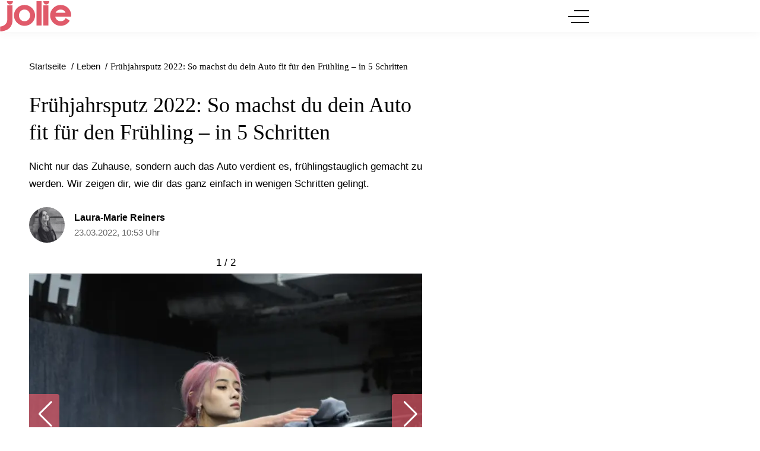

--- FILE ---
content_type: text/html; charset=UTF-8
request_url: https://www.jolie.de/leben/fruehjahrsputz-2022-so-machst-du-dein-auto-fit-fuer-den-fruehling-5-schritten-210021.html
body_size: 14364
content:
<!DOCTYPE html><html lang="de" dir="ltr" prefix="og: https://ogp.me/ns#"><head><title>Frühjahrsputz 2022: So machst du dein Auto fit für den Frühling – in 5 Schritten</title><style>@font-face{font-display:optional;font-family:"Montserrat";font-style:normal;font-weight:400;src:url("/theme/fonts/montserrat-v25-latin-regular.woff2") format("woff2");}@font-face{font-display:optional;font-family:"Montserrat";font-style:italic;font-weight:400;src:url("/theme/fonts/montserrat-v25-latin-italic.woff2") format("woff2");}@font-face{font-display:optional;font-family:"Montserrat";font-style:normal;font-weight:500;src:url("/theme/fonts/montserrat-v25-latin-500.woff2") format("woff2");}@font-face{font-display:optional;font-family:"Montserrat";font-style:normal;font-weight:600;src:url("/theme/fonts/montserrat-v25-latin-600.woff2") format("woff2");}@font-face{font-display:optional;font-family:"Montserrat";font-style:normal;font-weight:700;src:url("/theme/fonts/montserrat-v25-latin-700.woff2") format("woff2");}@font-face{font-display:optional;font-family:"Lora";font-style:normal;font-weight:400;src:url("/theme/fonts/lora-v32-latin-regular.woff2") format("woff2");}@font-face{font-display:optional;font-family:"Lora";font-style:normal;font-weight:500;src:url("/theme/fonts/lora-v32-latin-500.woff2") format("woff2");}@font-face{font-display:optional;font-family:"Lora";font-style:normal;font-weight:600;src:url("/theme/fonts/lora-v32-latin-600.woff2") format("woff2");}@font-face{font-display:optional;font-family:"Lora";font-style:normal;font-weight:700;src:url("/theme/fonts/lora-v32-latin-700.woff2") format("woff2");}body{font-family:"Montserrat", sans-serif;}h1,h2,h3,h4,h5,h6{font-family:"Lora", serif;font-weight:500;}</style><link rel="stylesheet" media="all" href="/sites/default/files/css/css_NeFLtv3g9ZfMUOZ5T3U1-L89abs4h8F5R2kT7vDQQF8.css?delta=0&amp;language=de&amp;theme=jolie&amp;include=eJxNjEEOwyAMBD-E8JMiIyygXYJlQ6L8vmoOaS9zGI3mNdCECkZihDe4p7kl9kcpGxdjrU7ZljLiz8S160poXiX_hVthQOwiP5uKBb98SqfvNRxNTqebsY-8IB_IODKc" />
<link rel="stylesheet" media="all" href="/sites/default/files/css/css_eyn9Mfg1GEa102e2Ws_xvKjsBbaHEnl187WGIXe4NfE.css?delta=1&amp;language=de&amp;theme=jolie&amp;include=eJxNjEEOwyAMBD-E8JMiIyygXYJlQ6L8vmoOaS9zGI3mNdCECkZihDe4p7kl9kcpGxdjrU7ZljLiz8S160poXiX_hVthQOwiP5uKBb98SqfvNRxNTqebsY-8IB_IODKc" />
<link rel="stylesheet" media="print" href="/sites/default/files/css/css_rgmJUmoxywmMNYF9-SbAE2tSf-ESOCvKR80kd-5psj0.css?delta=2&amp;language=de&amp;theme=jolie&amp;include=eJxNjEEOwyAMBD-E8JMiIyygXYJlQ6L8vmoOaS9zGI3mNdCECkZihDe4p7kl9kcpGxdjrU7ZljLiz8S160poXiX_hVthQOwiP5uKBb98SqfvNRxNTqebsY-8IB_IODKc" />
<link rel="icon" type="image/png" href="/favicon-96x96.png" sizes="96x96" /><link rel="icon" type="image/svg+xml" href="/favicon.svg" /><link rel="shortcut icon" href="/favicon.ico" /><link rel="apple-touch-icon" sizes="180x180" href="/apple-touch-icon.png" /><meta name="apple-mobile-web-app-title" content="Jolie" /><link rel="manifest" href="/site.webmanifest" /><meta charset="utf-8" />
<link rel="preconnect" href="https://delivery.consentmanager.net" />
<link rel="preconnect" href="https://cdn.consentmanager.net" />
<link rel="preconnect" href="https://cp.jolie.de" />
<link rel="preconnect" href="https://a.bf-ad.net" />
<meta name="description" content="Nicht nur das Zuhause, sondern auch das Auto verdient es, frühlingstauglich gemacht zu werden. Wir zeigen dir, wie dir das ganz einfach in wenigen Schritten gelingt." />
<meta name="keywords" content="Haushaltstipps, Auto, Leben" />
<meta name="robots" content="index, follow, max-image-preview:large" />
<link rel="canonical" href="https://www.jolie.de/leben/fruehjahrsputz-2022-so-machst-du-dein-auto-fit-fuer-den-fruehling-5-schritten-210021.html" />
<meta property="og:site_name" content="Jolie" />
<meta property="og:type" content="article" />
<meta property="og:url" content="https://www.jolie.de/leben/fruehjahrsputz-2022-so-machst-du-dein-auto-fit-fuer-den-fruehling-5-schritten-210021.html" />
<meta property="og:title" content="Frühjahrsputz 2022: So machst du dein Auto fit für den Frühling – in 5 Schritten" />
<meta property="og:description" content="Nicht nur das Zuhause, sondern auch das Auto verdient es, frühlingstauglich gemacht zu werden. Wir zeigen dir, wie dir das ganz einfach in wenigen Schritten gelingt." />
<meta property="og:image" content="https://www.jolie.de/images/16x9/2022-03/auto_fur_den_fruehling_putzen.jpg?h=b0a25b72" />
<meta property="og:image:width" content="1920" />
<meta property="og:image:height" content="1080" />
<meta property="og:image:alt" content="Das Auto sollte beim Frühjahrsputz nicht vernachlässigt werden." />
<meta property="og:updated_time" content="2022-03-23T10:53:40+01:00" />
<meta property="article:published_time" content="2022-03-23T10:53:40+01:00" />
<meta property="article:modified_time" content="2022-03-23T10:53:40+01:00" />
<meta property="fb:app_id" content="214593565764648" />
<meta name="twitter:card" content="summary_large_image" />
<meta name="twitter:site" content="@jolieonline" />
<meta name="twitter:description" content="Nicht nur das Zuhause, sondern auch das Auto verdient es, frühlingstauglich gemacht zu werden. Wir zeigen dir, wie dir das ganz einfach in wenigen Schritten gelingt." />
<meta name="twitter:image" content="https://www.jolie.de/images/16x9/2022-03/auto_fur_den_fruehling_putzen.jpg?h=b0a25b72" />
<meta name="MobileOptimized" content="width" />
<meta name="HandheldFriendly" content="true" />
<meta name="viewport" content="width=device-width, initial-scale=1.0" />
<script type="text/javascript">function getDeviceType() {const width = document.documentElement.clientWidth;if (width < 768) {return 'smartphone';} else {return 'desktop';}}window._aeq = window._aeq || [];window._aeq.push(['setGlobalOptions',{'device':getDeviceType(),'layout':'article','category':'leben','contentId':'node-210021','keyword':'haushaltstipps,auto,leben'}]);</script>
<script type="application/ld+json">{
    "@type": "VideoObject",
    "@id": "https:\/\/www.jolie.de\/leben\/fruehjahrsputz-2022-so-machst-du-dein-auto-fit-fuer-den-fruehling-5-schritten-210021.html#video-v-c3p7c6caiizd-fa",
    "name": "7 Tipps und Tricks, um dein Auto sauber und ordentlich zu halten.",
    "description": "Mit diesen 7 Tricks bleibt dein Auto blitzblank. Nr. 4 ist für die Nase.",
    "thumbnailUrl": "https:\/\/i2thumbs.glomex.com\/dC1ic3JnbTB3Zm9uMzUvMjAyMC8wNi8yNC8wOC81M18wMV81ZWYzMTQ2ZGQ4NjQwLmpwZWc=\/profile:original",
    "uploadDate": "2020-06-24T10:52:54+02:00",
    "duration": "PT3M4S",
    "embedUrl": "https:\/\/www.jolie.de\/video_player\/glomex\/v-c3p7c6caiizd-fa",
    "width": "1920",
    "height": "1080",
    "keywords": "basteln, selber machen, Tipps, Ratgeber, Ideen, auto, duft, kopfhörer, sauber, staub, allzweckreiniger, putzen, socke, kabel, fön, scheinwerfer, reinigen, getränkehalter",
    "inLanguage": "de",
    "isAccessibleForFree": true,
    "@context": "https:\/\/schema.org"
}</script>
<script type="application/ld+json">{
    "@context": "https://schema.org",
    "@graph": [
        {
            "@type": "BreadcrumbList",
            "itemListElement": [
                {
                    "@type": "ListItem",
                    "position": 1,
                    "name": "Startseite",
                    "item": "https://www.jolie.de/"
                },
                {
                    "@type": "ListItem",
                    "position": 2,
                    "name": "Leben",
                    "item": "https://www.jolie.de/leben"
                },
                {
                    "@type": "ListItem",
                    "position": 3,
                    "name": "Frühjahrsputz 2022: So machst du dein Auto fit für den Frühling – in 5 Schritten",
                    "item": "https://www.jolie.de/leben/fruehjahrsputz-2022-so-machst-du-dein-auto-fit-fuer-den-fruehling-5-schritten-210021.html"
                }
            ]
        },
        {
            "@type": "ImageGallery",
            "name": "Frühjahrsputz 2022: So machst du dein Auto fit für den Frühling – in 5 Schritten",
            "description": "Nicht nur das Zuhause, sondern auch das Auto verdient es, frühlingstauglich gemacht zu werden. Wir zeigen dir, wie dir das ganz einfach in wenigen Schritten gelingt.",
            "associatedMedia": [
                {
                    "@type": "ImageObject",
                    "contentUrl": "https://www.jolie.de/images/4x3/2022-03/auto_fur_den_fruehling_putzen.jpg?h=a60ceed3",
                    "caption": "Das Auto sollte beim Frühjahrsputz nicht vernachlässigt werden.",
                    "width": 1920,
                    "height": 1440,
                    "creditText": "Pexels/Tima Miroshnichenko"
                },
                {
                    "@type": "ImageObject",
                    "contentUrl": "https://www.jolie.de/images/4x3/2022-03/auto_fur_den_fruehling_putzen_2.jpg?h=a60ceed3",
                    "caption": "Hier erfährst du, wie du es in fünf einfachen Schritten blitzeblank bekommst.",
                    "width": 1920,
                    "height": 1440,
                    "creditText": "Pexels/Tima Miroshnichenko"
                }
            ],
            "datePublished": "2022-03-23T10:30:36+01:00",
            "dateModified": "2022-03-23T10:53:40+01:00",
            "author": {
                "@type": "Person",
                "url": "https://www.jolie.de/redaktion/laura-marie-reiners",
                "@id": "https://www.jolie.de/redaktion/laura-marie-reiners#profile-page",
                "name": "Laura-Marie Reiners",
                "jobTitle": "Online-Redakteurin Lifestyle",
                "sameAs": [
                    "https://www.linkedin.com/in/laura-marie-reiners-aa4160238/"
                ],
                "image": {
                    "@type": "ImageObject",
                    "@id": "https://www.jolie.de/redaktion/laura-marie-reiners#profile-image",
                    "url": "https://www.jolie.de/images/1x1_512/redaktion/Redakteurin%20Laura.png?h=297da09b",
                    "contentUrl": "https://www.jolie.de/images/1x1_512/redaktion/Redakteurin%20Laura.png?h=297da09b",
                    "width": 512,
                    "height": 512,
                    "caption": "Laura-Marie Reiners"
                }
            },
            "url": "https://www.jolie.de/leben/fruehjahrsputz-2022-so-machst-du-dein-auto-fit-fuer-den-fruehling-5-schritten-210021.html"
        },
        {
            "@id": "https://www.jolie.de/leben/fruehjahrsputz-2022-so-machst-du-dein-auto-fit-fuer-den-fruehling-5-schritten-210021.html",
            "@type": "NewsArticle",
            "about": [
                "Haushaltstipps",
                "Auto",
                "Leben"
            ],
            "author": {
                "@type": "Person",
                "url": "https://www.jolie.de/redaktion/laura-marie-reiners",
                "@id": "https://www.jolie.de/redaktion/laura-marie-reiners#profile-page",
                "name": "Laura-Marie Reiners",
                "jobTitle": "Online-Redakteurin Lifestyle",
                "sameAs": [
                    "https://www.linkedin.com/in/laura-marie-reiners-aa4160238/"
                ],
                "image": {
                    "@type": "ImageObject",
                    "@id": "https://www.jolie.de/redaktion/laura-marie-reiners#profile-image",
                    "url": "https://www.jolie.de/images/1x1_512/redaktion/Redakteurin%20Laura.png?h=297da09b",
                    "contentUrl": "https://www.jolie.de/images/1x1_512/redaktion/Redakteurin%20Laura.png?h=297da09b",
                    "width": 512,
                    "height": 512,
                    "caption": "Laura-Marie Reiners"
                }
            },
            "dateModified": "2022-03-23T10:53:40+01:00",
            "datePublished": "2022-03-23T10:53:40+01:00",
            "description": "Nicht nur das Zuhause, sondern auch das Auto verdient es, frühlingstauglich gemacht zu werden. Wir zeigen dir, wie dir das ganz einfach in wenigen Schritten gelingt.",
            "headline": "Frühjahrsputz 2022: So machst du dein Auto fit für den Frühling – in 5 Schritten",
            "image": [
                {
                    "@type": "ImageObject",
                    "url": "https://www.jolie.de/images/16x9/2022-03/auto_fur_den_fruehling_putzen.jpg?h=b0a25b72",
                    "width": "1920",
                    "height": "1080"
                },
                {
                    "@type": "ImageObject",
                    "url": "https://www.jolie.de/images/4x3/2022-03/auto_fur_den_fruehling_putzen.jpg?h=b0a25b72",
                    "width": "1920",
                    "height": "1440"
                },
                {
                    "@type": "ImageObject",
                    "url": "https://www.jolie.de/images/1x1/2022-03/auto_fur_den_fruehling_putzen.jpg?h=b0a25b72",
                    "width": "1920",
                    "height": "1920"
                },
                {
                    "url": "https://www.jolie.de/images/3x4/2022-03/auto_fur_den_fruehling_putzen.jpg?h=b0a25b72",
                    "width": "1440",
                    "height": "1920",
                    "@type": "ImageObject"
                }
            ],
            "isAccessibleForFree": "True",
            "mainEntityOfPage": {
                "@type": "WebPage",
                "@id": "https://www.jolie.de/leben/fruehjahrsputz-2022-so-machst-du-dein-auto-fit-fuer-den-fruehling-5-schritten-210021.html#page",
                "url": "https://www.jolie.de/leben/fruehjahrsputz-2022-so-machst-du-dein-auto-fit-fuer-den-fruehling-5-schritten-210021.html",
                "name": "Frühjahrsputz 2022: So machst du dein Auto fit für den Frühling – in 5 Schritten",
                "isPartOf": {
                    "@type": "WebSite",
                    "@id": "https://www.jolie.de/#website",
                    "url": "https://www.jolie.de",
                    "name": "Jolie",
                    "description": "jolie.de - Das Online-Magazin für trend- und selbstbewusste Frauen, die wissen, was sie wollen."
                }
            },
            "name": "Frühjahrsputz 2022: So machst du dein Auto fit für den Frühling – in 5 Schritten",
            "publisher": {
                "@type": "NewsMediaOrganization",
                "@id": "https://www.jolie.de/#website",
                "image": "https://www.jolie.de/theme/images/logo-800x800.png",
                "logo": {
                    "@type": "ImageObject",
                    "url": "https://www.jolie.de/theme/images/logo-800x800.png",
                    "width": "800",
                    "height": "800"
                },
                "sameAs": [
                    "https://www.facebook.com/Jolie",
                    "https://www.instagram.com/jolie_magazin",
                    "https://www.pinterest.de/jolieonline",
                    "https://twitter.com/jolieonline?lang=de",
                    "https://de.wikipedia.org/wiki/Jolie_(Frauenzeitschrift)"
                ],
                "legalName": "Klambt-Verlag GmbH &amp; Co. KG",
                "foundingDate": "1843-01-01",
                "telephone": "+49 40 4118825-800",
                "email": "jolie-online@klambt.de",
                "address": {
                    "@type": "PostalAddress",
                    "streetAddress": "Gänsemarkt 21-23",
                    "addressLocality": "Hamburg",
                    "postalCode": "20354",
                    "addressCountry": "DE"
                },
                "contactPoint": {
                    "@type": "ContactPoint",
                    "contactType": "Subscription Service",
                    "telephone": "+49 541 80009249",
                    "email": "abo@jolie.de"
                },
                "numberOfEmployees": {
                    "@type": "QuantitativeValue",
                    "minValue": "500",
                    "maxValue": "750"
                },
                "brand": {
                    "@type": "Brand",
                    "name": "Jolie"
                }
            }
        }
    ]
}</script>
<link rel="icon" href="/themes/custom/klambt/jolie/favicon.ico" type="image/vnd.microsoft.icon" />
<script type="application/json" data-drupal-selector="drupal-settings-json">{"path":{"baseUrl":"\/","pathPrefix":"","currentPath":"node\/210021","currentPathIsAdmin":false,"isFront":false,"currentLanguage":"de"},"pluralDelimiter":"\u0003","suppressDeprecationErrors":true,"current_path_info":{"author":"laura-marie.reiners","term_name":"Leben","firstPublished":"2022-03-23","lastModified":"2022-03-23","loadType":"Initial-PI","pageType":"article","published":"2022-03-23","rootCategory":"Leben","tag":"Haushaltstipps, Auto, Leben","node_id":"210021","url":"\/leben\/fruehjahrsputz-2022-so-machst-du-dein-auto-fit-fuer-den-fruehling-5-schritten-210021.html"},"klambtConsent":{"gtm_active":true,"gtm_id":"GTM-WX5DGDN","ads_active":true,"ads_bcn_url":"https:\/\/a.bf-ad.net\/adengine\/jolie\/adengine.js","cleverpush_active":true,"cleverpush_url":"https:\/\/static.cleverpush.com\/channel\/loader\/a7HnvJYqKtFATEmZQ.js","pinterest_active":false,"pinterest_id":"","outbrain_active":false,"outbrain_id":"","revive_active":true,"revive_url":"https:\/\/kia.klambt.services\/delivery\/asyncjs.php","revive_adserver_active":true,"revive_adserver_url":"https:\/\/kia.klambt.services\/delivery\/asyncjs.php","tiktok_active":false,"tiktok_id":null},"ajaxTrustedUrl":{"\/suche\/":true},"field_group":{"html_element":{"mode":"sidebarteaser","context":"view","settings":{"classes":"media media--size-1-1","show_empty_fields":false,"id":"","element":"div","show_label":false,"label_element":"h3","label_element_classes":"","attributes":"","effect":"none","speed":"fast"}}},"klambt_analytics":{"nid":"210021"},"user":{"uid":0,"permissionsHash":"6c9ef9ef7c99063a0ddbf9f172e610a8aa7507fefef8f0e79543843e86115a38"}}</script>
<script src="/sites/default/files/js/js_5OTLc6yAoPoylXXVmzOWVcnBJ5fmD89hceBkJMWTBM4.js?scope=header&amp;delta=0&amp;language=de&amp;theme=jolie&amp;include=eJx1j-EKwjAMhF9o0Ecq1yxr47quJFGZT-9UJjjwV-C-4y5HV1VuHju8RGnTGuisDJe1Codc14Q6zBVL8ojxxupivOzekIjkSxrq5kIWXEGztHyQBDvHvCWZFAtHZZMH_5C2jrw_kjnCHVReZXY4jKFUwucMHYqs6MViRq2sW7C7dNb_ZF8n_gQ3YGXF"></script>
</head><body><script type="text/javascript" data-cmp-ab="1" src="https://cdn.consentmanager.net/delivery/js/semiautomatic.min.js" data-cmp-cdid="40dbb413017f6" data-cmp-host="delivery.consentmanager.net" data-cmp-cdn="cdn.consentmanager.net" data-cmp-codesrc="0"></script><div class="page "><!-- Header --><header class="header header--fixed"><div class="header__container"><div class="container"><div class="header__logo"><a href="/" title="Startseite" rel="home" class="header__logo__link">jolie.de - Das Online-Magazin für trend- und selbstbewusste Frauen, die wissen, was sie wollen.</a></div><nav class="header__navigation" role="navigation"
         aria-labelledby="block-jolie-hauptnavigation-menu" id="block-jolie-hauptnavigation"><div class="visually-hidden" id="block-jolie-hauptnavigation-menu">Hauptnavigation</div><ul class="header__navigation__list"><li class="header__navigation__item"><a href="/beauty"  class="header__navigation__link">Beauty</a></li><li class="header__navigation__item"><a href="/frisuren"  class="header__navigation__link">Frisuren</a></li><li class="header__navigation__item"><a href="/mode"  class="header__navigation__link">Mode</a></li><li class="header__navigation__item"><a href="/liebe"  class="header__navigation__link">Liebe</a></li><li class="header__navigation__item"><a href="/stars"  class="header__navigation__link">Stars</a></li><li class="header__navigation__item"><a href="/leben"  class="header__navigation__link is-active">Leben</a></li><li class="header__navigation__item"><a href="/horoskope"  class="header__navigation__link">Horoskope</a></li></ul></nav><button class="button button__menu button__burger js-sidebar__trigger" type="button"><div class="button__menu__line"><div class="line"></div></div></button></div></div></header><div class="wrapper"><div class="wrapper__main"><section class="main-content"><div class="container"><div data-drupal-messages-fallback class="hidden"></div><div id="block-breadcrumbs"><nav role="navigation" class="breadcrumb">
        <ul class="breadcrumb__list"><li class="breadcrumb__list__item">
                            <a href="/">
                                <span>Startseite</span>
                            </a>
                        </li><li class="breadcrumb__list__item">
                            <a href="/leben">
                                <span>Leben</span>
                            </a>
                        </li><li class="breadcrumb__list__item">
                                <h1>Frühjahrsputz 2022: So machst du dein Auto fit für den Frühling – in 5 Schritten</h1>
                            </li></ul>
    </nav></div><div class="grid"><div class="grid__column  grid__column--main "><div id="block-jolie-content"><article class="node node--type-article node--view-mode-full ds-1col clearfix"><header  class="article__header"><h2  class="article__header__headline">
                    Frühjahrsputz 2022: So machst du dein Auto fit für den Frühling – in 5 Schritten

      
      </h2><p>Nicht nur das Zuhause, sondern auch das Auto verdient es, frühlingstauglich gemacht zu werden. Wir zeigen dir, wie dir das ganz einfach in wenigen Schritten gelingt.</p></header><div  class="article__author"><div  class="article__author__image"><a href="/redaktion/laura-marie-reiners" hreflang="de"><img loading="lazy" src="https://www.jolie.de/images/1x1_256/redaktion/Redakteurin%20Laura.png?h=297da09b" width="256" height="256" alt="Autorenprofil von laura-marie.reiners" /></a></div><div  class="article__author__text"><strong ><a title="Benutzerprofil anzeigen." href="/redaktion/laura-marie-reiners">Laura-Marie Reiners</a></strong><div class="article__author__published"><a href="/archiv/2022/03/23">
                            23.03.2022, 10:53 Uhr
                    </a></div></div></div><div  class="article__content"><div class="swiper paragraph gallery_690500 paragraph--type--gallery gallery--horizontal format--landscape"><div class="swiper-wrapper"><div class="swiper-slide" data-hash="autofurdenfruehlingputzen"><figure class="media media--size-4-3"><div  class="media__image-wrapper"><picture><source srcset="/images/4x3_928/2022-03/auto_fur_den_fruehling_putzen.jpg?h=a60ceed3 1x" media="screen and (min-width: 1370px)" width="928" height="696"/><source srcset="/images/4x3_688/2022-03/auto_fur_den_fruehling_putzen.jpg?h=a60ceed3 1x" media="screen and (min-width: 1140px)" width="688" height="516"/><source srcset="/images/4x3_928/2022-03/auto_fur_den_fruehling_putzen.jpg?h=a60ceed3 1x" media="screen and (min-width: 640px)" width="928" height="696"/><source srcset="/images/4x3_688/2022-03/auto_fur_den_fruehling_putzen.jpg?h=a60ceed3 1x" media="screen and (min-width: 415px)" width="688" height="516"/><img loading="eager" class="media__image" fetchpriority="high" width="1920" height="1440" src="/images/4x3/2022-03/auto_fur_den_fruehling_putzen.jpg?h=a60ceed3" alt="Frau putzt Auto" title="Frau putzt Auto" /></picture><span class="media__copyright">© Pexels/Tima Miroshnichenko </span></div><figcaption  class="media__caption"><span class="media__description">Das Auto sollte beim Frühjahrsputz nicht vernachlässigt werden.</span></figcaption></figure></div><div class="swiper-slide" data-hash="autofurdenfruehlingputzen2"><figure class="media media--size-4-3"><div  class="media__image-wrapper"><picture><source srcset="/images/4x3_928/2022-03/auto_fur_den_fruehling_putzen_2.jpg?h=a60ceed3 1x" media="screen and (min-width: 1370px)" width="928" height="696"/><source srcset="/images/4x3_688/2022-03/auto_fur_den_fruehling_putzen_2.jpg?h=a60ceed3 1x" media="screen and (min-width: 1140px)" width="688" height="516"/><source srcset="/images/4x3_928/2022-03/auto_fur_den_fruehling_putzen_2.jpg?h=a60ceed3 1x" media="screen and (min-width: 640px)" width="928" height="696"/><source srcset="/images/4x3_688/2022-03/auto_fur_den_fruehling_putzen_2.jpg?h=a60ceed3 1x" media="screen and (min-width: 415px)" width="688" height="516"/><img loading="lazy" class="media__image" width="1920" height="1440" src="/images/4x3/2022-03/auto_fur_den_fruehling_putzen_2.jpg?h=a60ceed3" alt="Frau reinigt Auto" title="Frau reinigt Auto" /></picture><span class="media__copyright">© Pexels/Tima Miroshnichenko </span></div><figcaption  class="media__caption"><span class="media__description">Hier erfährst du, wie du es in fünf einfachen Schritten blitzeblank bekommst.</span></figcaption></figure></div></div><div class="swiper-button-prev"></div><div class="swiper-button-next"></div><div class="swiper-pagination"></div></div><kas class="define" type="placement" kas-provider="define" kas-id="article_top"><div id="define_article_top" class="define define_article_top"><script type="text/plain" data-cmp-vendor="s1022" class="cmplazyload" data-cmp-src="https://edge.conative.network/pubTag/by/pub=80/tag=jolie_de/current_version?width=%%WIDTH%%&height=300&gdpr=${GDPR}&gdpr_consent=${GDPR_CONSENT_440}"></script></div></kas><div class="paragraph paraTypeText"><p>Schneematsch, Schmutz, Nässe und Kälte: <strong>Der</strong><strong>Winter setzt dem Auto ordentlich zu</strong>. Und mit der Zeit sammelt sich auch allerlei Kleinkram im Innenraum an&nbsp;– sei es eine leere Wasserflasche im Türfach, ein Taschentuch auf dem Rücksitz oder eine Schokoriegelverpackung, die schon seit Wochen nicht weggeschmissen wurde. Höchste Zeit, das Auto auf Vordermann zu bringen und <strong>auf den Frühling vorzubereiten.</strong></p><h2 id="1210021_f47a8e_Fruehjahrsputz_2022_So_wird_das_Auto_fit_fuer_den_Fruehling">Frühjahrsputz 2022: So wird das Auto fit für den Frühling</h2><p>Wie wird das Auto schnell wieder sauber? Laut ADAC gibt es ein paar <strong>einfache Schritte</strong>, mit denen du dein Auto <strong>startklar für den Frühling</strong> machst. Und auch wir haben ein paar Tipps auf Lager. So gehst du am besten vor:</p><h3>1. Innenraum aussortieren&nbsp;</h3><p>Unser Tipp: Im ersten Schritt solltest du <strong>ALLES, was im Innenraum herumliegt,</strong><strong>aus dem Auto entfernen</strong>: Wasserflaschen, Einkaufstüten, leere Kaffeebecher und Co. gehören dazu. Du wirst erstaunt sein, was sich im Laufe der Zeit alles angesammelt hat. Bringe am besten eine große Mülltüte mit und <strong>schaue auch unter die Autositze</strong>. Alles muss raus.</p></div><k-bcn data-context="superbanner"></k-bcn><div class="paragraph paraTypeText"><p><strong>Das könnte dich auch interessieren:</strong></p></div><!-- Klambt Advertisement Placement Block - Type: 
Array
(
    [placement_id] => bcn_special
)

--><div class="paragraph paraTypeText"><p>Frühjahrsputz: Mit diesen 4 Tricks macht Aufräumen sogar Spaß</p></div><!-- Vendor disabled outstream --><div class="paragraph paraTypeText"><p><a data-entity-substitution="canonical" data-entity-type="node" data-entity-uuid="f71536ad-8dfa-4592-8949-022da496c268" href="/leben/haushalt/haushalt-mit-diesem-einfachen-trick-sparst-du-beim-putzen-mindestens-zwei-stunden-210000.html">Haushalt: Mit diesem einfachen Trick sparst du beim Putzen mindestens zwei Stunden</a></p></div><k-bcn data-context="superbanner"></k-bcn><div class="paragraph paraTypeText"><p>Haushalt: 5 Dinge, die ordentliche Menschen jeden Tag tun</p></div><div class="paragraph paraTypeVideoPlayer"><script type="text/plain" data-cmp-vendor="s2429" class="cmplazyload" data-cmp-preview="800x450">const script = document.createElement('script');script.src = 'https://player.glomex.com/integration/1/integration.js';script.setAttribute('type', 'module');(document.head || document.body).appendChild(script);</script><glomex-integration integration-id="10bu2c240jlhpvfww" playlist-id="v-c3p7c6caiizd"></glomex-integration></div><div class="paragraph paraTypeText"><h3>2. Scheiben wischen</h3><p>Nun kannst du dich der <strong>Reinigung des Innenraums </strong>widmen. Der ADAC empfiehlt, zunächst <strong>alle Glasflächen bzw. Scheiben</strong> von innen zu säubern, damit der Schmutzfilm, der sich im Winter gebildet hat, entfernt wird&nbsp;– insbesondere auf der Windschutzscheibe. Sprühe ein wenig <strong>Glasreiniger</strong> auf und wische alles mit einem Küchenpapier ab, bis es streifenfrei ist.&nbsp;</p><h3>3. Innenraum saugen und ggf. Fußmatten tauschen</h3><p>Als Nächstes sollte der <strong>Innenraum von jeglichem Staub befreit werden.</strong> Besonders an den Fußmatten sammelt sich viel Dreck. Entferne die Matten, klopfe sie einmal draußen aus und sauge sie ordentlich ab. An einigen SB-Anlagen gibt es auch <strong>spezielle Fußmattenreiniger. </strong>Sauge auch den gesamten Fußraum einmal ab, bevor du die Matten wieder zurücklegst. Laut ADAC bietet es sich bei den kommenden höheren Temperaturen an, die alten Gummimatten gegen <strong>spezielle Sommermatten </strong>zu tauschen.&nbsp;</p><h3>4. Armaturen und Sitze reinigen</h3><p>Wische mit einem <strong>Auto-Innenreiniger und einem Mikrofasertuch</strong> vorsichtig über die Armaturen und Sitze. Sitzt der Schmutz tiefer, verwendest du am besten einen Nasssauger, mit dem die entsprechende Stelle eingesprüht und der Schmutz anschließend herausgezogen wird.</p><h3>5. Auto RICHTIG waschen</h3><p>Auch von außen will das Auto glänzen. Mit einem <strong>Hochdruckreiniger an SB-Anlagen</strong> entfernst du groben Schmutz und altes Streusalz vom Lack. Für die Feinarbeiten greifst du laut ADAC am besten zu einem Schwamm, Auto-Shampoo und lauwarmem Wasser. Nach dem Abspülen trocknest du das Auto mit einem <strong>Leder- oder Mikrofasertuch</strong> ab. Die <strong>Felgen</strong> werden ebenfalls mit einem Hochdruckreiniger abgespült und ggf. mit Bürste und Felgenreiniger bearbeitet&nbsp;– et voilà! Dein Auto erstrahlt in neuem Glanz und ist fit für den Frühling.</p></div><div class="paragraph paraTypeText"><p><em><strong>Verwendete Quelle: </strong>adac.de</em></p></div><k-bcn data-context="superbanner"></k-bcn><div class="paragraph paraTypeInteresting-articles"><article class="teaser__item teaser__item--snippetteaser ds-1col clearfix"><div  class="teaser__media"><div  class="media media--size-4-3"><a href="/leben/haushalt/waschmaschine-mit-hausmitteln-reinigen-die-besten-mittel-im-check-209172.html"><div  class="media__image-wrapper"><picture><source srcset="/images/4x3_384/2022-01/waschmaschine-reinigen-hausmittel.jpg?h=d44828a7 1x" media="screen and (min-width: 0px)" width="384" height="288"/><img loading="lazy" class="media__image" width="384" height="288" src="/images/4x3_384/2022-01/waschmaschine-reinigen-hausmittel.jpg?h=d44828a7" alt="Frau nimmt Wäsche aus Waschmaschine" title="Frau nimmt Wäsche aus Waschmaschine" /></picture></div></a></div></div><div  class="teaser__caption"><div class="teaser__headline"><a href="/leben/haushalt/waschmaschine-mit-hausmitteln-reinigen-die-besten-mittel-im-check-209172.html">Waschmaschine mit Hausmitteln reinigen: Die besten Mittel im Check</a></div></div></article></div><div class="paragraph paraTypeVideoPlayer"></div></div></article></div><k-bcn data-context="below_content"></k-bcn><div><div class="js-view-dom-id-efca4e6a100361640a9ae9dc12d7e6c88e75e7c2bae8fbf58e6290a5bde32882">
  
  
  

  
  
  

      <div class="article__tags section">
        <div class="section__title">Mehr zum Thema</div>
        <ul class="article__tags__list">
                            <li>
                    <a href="/thema/haushaltstipps">Haushaltstipps</a>
                </li>
                            <li>
                    <a href="/thema/leben">Leben</a>
                </li>
                    </ul>
        <div class="article__tags__grid">
            <article class="teaser__item teaser__item--sidebarteaser ds-1col clearfix">

  

  <div  class="teaser__media"><div  class="media media--size-1-1"><a href="/leben/cube-test-so-funktioniert-der-psychotest-der-wuerfel-205362.html"><picture><source srcset="/images/1x1_100/2020-07/der-wuerfel-cube-test.jpg 1x" media="screen and (min-width: 0px)" width="100" height="100"/><img loading="lazy" class="media__image" width="100" height="100" src="/images/1x1_100/2020-07/der-wuerfel-cube-test.jpg" alt="Frau sitzt in Wüste" title="Der Würfel Test" /></picture></a></div></div><div  class="teaser__caption"><div class="teaser__topline"><a href="/leben/cube-test-so-funktioniert-der-psychotest-der-wuerfel-205362.html">Cube-Test</a></div><div class="teaser__headline"><a href="/leben/cube-test-so-funktioniert-der-psychotest-der-wuerfel-205362.html">So funktioniert der Psychotest &quot;Der Würfel&quot;</a></div></div>

</article>

<article class="teaser__item teaser__item--sidebarteaser ds-1col clearfix">

  

  <div  class="teaser__media"><div  class="media media--size-1-1"><a href="/leben/so-findest-du-bald-deine-innere-staerke-laut-sternzeichen-204305.html"><picture><source srcset="/images/1x1_100/2022-06/selbstvertrauen_starken.jpg?h=82ffd097 1x" media="screen and (min-width: 0px)" width="100" height="100"/><img loading="lazy" class="media__image" width="100" height="100" src="/images/1x1_100/2022-06/selbstvertrauen_starken.jpg?h=82ffd097" alt="Selbstvertrauen " title="Selbstvertrauen " /></picture></a></div></div><div  class="teaser__caption"><div class="teaser__topline"><a href="/leben/so-findest-du-bald-deine-innere-staerke-laut-sternzeichen-204305.html">Dein Sternzeichen verrät dir</a></div><div class="teaser__headline"><a href="/leben/so-findest-du-bald-deine-innere-staerke-laut-sternzeichen-204305.html">So findest du bald deine innere Stärke</a></div></div>

</article>

<article class="teaser__item teaser__item--sidebarteaser ds-1col clearfix">

  

  <div  class="teaser__media"><div  class="media media--size-1-1"><a href="/horoskope/aszendent-berechnen-so-gehts-und-das-sagt-er-ueber-dich-aus-203406.html"><picture><source srcset="/images/1x1_100/2022-06/pexels-daria-shevtsova-1363642.jpg?h=a546e6f8 1x" media="screen and (min-width: 0px)" width="100" height="100"/><img loading="lazy" class="media__image" width="100" height="100" src="/images/1x1_100/2022-06/pexels-daria-shevtsova-1363642.jpg?h=a546e6f8" alt="Horoskop Glück Frau mit Spiegel" title="Horoskop Glück Frau mit Spiegel" /></picture></a></div></div><div  class="teaser__caption"><div class="teaser__topline"><a href="/horoskope/aszendent-berechnen-so-gehts-und-das-sagt-er-ueber-dich-aus-203406.html">Blick in die Sterne</a></div><div class="teaser__headline"><a href="/horoskope/aszendent-berechnen-so-gehts-und-das-sagt-er-ueber-dich-aus-203406.html">Aszendent berechnen: So geht&#039;s – und das sagt er über dich aus</a></div></div>

</article>

<article class="teaser__item teaser__item--sidebarteaser ds-1col clearfix">

  

  <div  class="teaser__media"><div  class="media media--size-1-1"><a href="/leben/hitze-der-wohnung-das-sind-die-8-besten-tipps-fuer-kuehle-raeume-200448.html"><picture><source srcset="/images/1x1_100/2019-06/tipps-gegen-hitze-in-der-wohnung-hilft-wirklich.jpg 1x" media="screen and (min-width: 0px)" width="100" height="100"/><img loading="lazy" class="media__image" width="100" height="100" src="/images/1x1_100/2019-06/tipps-gegen-hitze-in-der-wohnung-hilft-wirklich.jpg" alt="Hitze in der Wohnung" title="Hitze in der Wohnung" /></picture></a></div></div><div  class="teaser__caption"><div class="teaser__headline"><a href="/leben/hitze-der-wohnung-das-sind-die-8-besten-tipps-fuer-kuehle-raeume-200448.html">Hitze in der Wohnung: DAS sind die 8 besten Tipps für kühle Räume</a></div></div>

</article>

<article class="teaser__item teaser__item--sidebarteaser ds-1col clearfix">

  

  <div  class="teaser__media"><div  class="media media--size-1-1"><a href="/horoskope/dieses-sternzeichen-ist-das-faulste-von-allem-aber-geniesst-das-leben-trotzdem-204058.html"><picture><source srcset="/images/1x1_100/2019-09/horoskop-das-faulste-sternzeichen-von-allen.jpg 1x" media="screen and (min-width: 0px)" width="100" height="100"/><img loading="lazy" class="media__image" width="100" height="100" src="/images/1x1_100/2019-09/horoskop-das-faulste-sternzeichen-von-allen.jpg" alt="Frau sitzt auf dem Boden" title="Blogartikel: Das faulste Sternzeichen von allen" /></picture></a></div></div><div  class="teaser__caption"><div class="teaser__headline"><a href="/horoskope/dieses-sternzeichen-ist-das-faulste-von-allem-aber-geniesst-das-leben-trotzdem-204058.html">Das ist das faulste Sternzeichen von allen</a></div></div>

</article>

<article class="teaser__item teaser__item--sidebarteaser ds-1col clearfix">

  

  <div  class="teaser__media"><div  class="media media--size-1-1"><a href="/leben/haushalt/kueche-putzen-mit-diesen-einfachen-tricks-bleibt-sie-immer-sauber-209817.html"><picture><source srcset="/images/1x1_100/2022-09/kueche-tricks.jpg?h=931db2c3 1x" media="screen and (min-width: 0px)" width="100" height="100"/><img loading="lazy" class="media__image" width="100" height="100" src="/images/1x1_100/2022-09/kueche-tricks.jpg?h=931db2c3" alt="Junge Frau räumt Geschirrspülmaschine ein" title="Küche sauber halten 3 Tricks" /></picture></a></div></div><div  class="teaser__caption"><div class="teaser__topline"><a href="/leben/haushalt/kueche-putzen-mit-diesen-einfachen-tricks-bleibt-sie-immer-sauber-209817.html">Haushalt</a></div><div class="teaser__headline"><a href="/leben/haushalt/kueche-putzen-mit-diesen-einfachen-tricks-bleibt-sie-immer-sauber-209817.html">Mit diesen 5 Tricks bleibt deine Küche immer sauber</a></div></div>

</article>

        </div>
        <div class="article__tags__toggle" data-text-more="Mehr anzeigen" data-text-less="Weniger anzeigen">
            <div class="toggle__text">Mehr anzeigen</div>
            <div class="toggle__icon">
                <div class="toggle__icon__arrow"></div>
            </div>
        </div>
        <script>
            const toggleBtn = document.querySelector('.article__tags__toggle');
            const itemList = document.querySelector('.article__tags__grid');

            if (toggleBtn && itemList) {
                const items = itemList.querySelectorAll('.teaser__item');
                const lastThree = Array.from(items).slice(-3);
                const textSpan = toggleBtn.querySelector('.toggle__text');
                let isExpanded = false;

                lastThree.forEach(item => {
                    item.classList.add('hidden-xs');
                });

                toggleBtn.addEventListener('click', function () {
                    lastThree.forEach(item => {
                        item.classList.toggle('hidden-xs');
                    });

                    isExpanded = !isExpanded;
                    toggleBtn.classList.toggle('is-expanded', isExpanded);

                    if (textSpan) {
                        textSpan.textContent = isExpanded
                            ? toggleBtn.dataset.textLess
                            : toggleBtn.dataset.textMore;
                    }
                });
            }
        </script>
    </div>

    

  
  

  
  
</div>
</div>
<share-item item="https%3A%2F%2Fwww.jolie.de%2Fleben%2Ffruehjahrsputz-2022-so-machst-du-dein-auto-fit-fuer-den-fruehling-5-schritten-210021.html" title="Fr%C3%BChjahrsputz%202022%3A%20So%20machst%20du%20dein%20Auto%20fit%20f%C3%BCr%20den%20Fr%C3%BChling%20%E2%80%93%20in%205%20Schritten" site="Jolie" type="article"></share-item><div class="OUTBRAIN" data-src="https://www.jolie.de/leben/fruehjahrsputz-2022-so-machst-du-dein-auto-fit-fuer-den-fruehling-5-schritten-210021.html" data-widget-id="AR_9"></div><script type="text/plain" data-cmp-vendor="s267" class="cmplazyload" >klambt.consent.cmd.push(function(){klambt.consent.addJS("https://widgets.outbrain.com/outbrain.js", "outbrain_js", false, true);});</script><div id="block-infoblock"><div class="info_block" data-pagetype="article" data-nid="210021" data-term_id="" data-current_author="laura-marie.reiners" data-revision_author="TatjanaFrank" data-field_published_first="2022-03-23" data-field_published="2022-03-23" data-changed="2022-03-23" data-current_term_name="Leben" data-current_root_term_name="Leben" data-tags="Haushaltstipps, Auto, Leben" data-current_url="/leben/fruehjahrsputz-2022-so-machst-du-dein-auto-fit-fuer-den-fruehling-5-schritten-210021.html" ></div></div><div id="block-jolie-vgwortcounterid" style="width: 1px; height: 1px;"><img src="//vg08.met.vgwort.de/na/vgzm.1205532-04-fa29c4cc-7438-47d6-9eda-00f09b7503cd" height="1" width="1" alt=""/></div></div><aside class="grid__column grid__column--aside"><div class="stayVisible"><k-bcn data-context="medium_rectangle_hp"></k-bcn><ins class="revive" data-revive-zoneid="25" data-revive-id="eb7b2769b1c216698466a0fa7dc1c760" data-revive-contentkeywords="nude_content" data-revive-adzone="_default" data-revive-articletype="node"></ins><div class="teaser__list teaser__list--sidebarteaser"><div class="section__title">Trends</div><article class="teaser__item teaser__item--sidebarteaser ds-1col clearfix"><div  class="teaser__media"><div  class="media media--size-1-1"><a href="/leben/haushalt/waschmaschine-reinigen-schritt-fuer-schritt-anleitung-und-wichtige-tipps-209081.html"><picture><source srcset="/images/1x1_100/2021-12/waschmaschine.jpg?h=d4d2b8df 1x" media="screen and (min-width: 0px)" width="100" height="100"/><img loading="lazy" class="media__image" width="100" height="100" src="/images/1x1_100/2021-12/waschmaschine.jpg?h=d4d2b8df" alt="Waschmaschine mit Wäsche " title="Waschmaschine mit Wäsche " /></picture></a></div></div><div  class="teaser__caption"><div class="teaser__headline"><a href="/leben/haushalt/waschmaschine-reinigen-schritt-fuer-schritt-anleitung-und-wichtige-tipps-209081.html">Waschmaschine reinigen: Schritt-für-Schritt-Anleitung und wichtige Tipps</a></div></div></article><article class="teaser__item teaser__item--sidebarteaser ds-1col clearfix"><div  class="teaser__media"><div  class="media media--size-1-1"><a href="/leben/cube-test-so-funktioniert-der-psychotest-der-wuerfel-205362.html"><picture><source srcset="/images/1x1_100/2020-07/der-wuerfel-cube-test.jpg 1x" media="screen and (min-width: 0px)" width="100" height="100"/><img loading="lazy" class="media__image" width="100" height="100" src="/images/1x1_100/2020-07/der-wuerfel-cube-test.jpg" alt="Frau sitzt in Wüste" title="Der Würfel Test" /></picture></a></div></div><div  class="teaser__caption"><div class="teaser__topline"><a href="/leben/cube-test-so-funktioniert-der-psychotest-der-wuerfel-205362.html">Cube-Test</a></div><div class="teaser__headline"><a href="/leben/cube-test-so-funktioniert-der-psychotest-der-wuerfel-205362.html">So funktioniert der Psychotest &quot;Der Würfel&quot;</a></div></div></article><article class="teaser__item teaser__item--sidebarteaser ds-1col clearfix"><div  class="teaser__media"><div  class="media media--size-1-1"><a href="/leben/so-findest-du-bald-deine-innere-staerke-laut-sternzeichen-204305.html"><picture><source srcset="/images/1x1_100/2022-06/selbstvertrauen_starken.jpg?h=82ffd097 1x" media="screen and (min-width: 0px)" width="100" height="100"/><img loading="lazy" class="media__image" width="100" height="100" src="/images/1x1_100/2022-06/selbstvertrauen_starken.jpg?h=82ffd097" alt="Selbstvertrauen " title="Selbstvertrauen " /></picture></a></div></div><div  class="teaser__caption"><div class="teaser__topline"><a href="/leben/so-findest-du-bald-deine-innere-staerke-laut-sternzeichen-204305.html">Dein Sternzeichen verrät dir</a></div><div class="teaser__headline"><a href="/leben/so-findest-du-bald-deine-innere-staerke-laut-sternzeichen-204305.html">So findest du bald deine innere Stärke</a></div></div></article></div><k-bcn data-context="medium_rectangle"></k-bcn><div class="views-element-container" id="block-jolie-views-block-top-article-block-matomo-block-1"><div class="section__title">Top Artikel</div><div><div class="matomo-top-articles-block js-view-dom-id-298344341ed80bd70762db2c3fa08fc64569c62bd2730cb1939bfa8a6a81e4cf">
  
  
  

  
  
  

  <div class="teaser__list teaser__list--sidebarteaser">
    <article class="teaser__item teaser__item--sidebarteaser ds-1col clearfix">

  

  <div  class="teaser__media"><div  class="media media--size-1-1"><a href="/horoskope/3-sternzeichen-werden-am-wochenende-auf-eine-harte-probe-gestellt-218422.html"><picture><source srcset="/images/1x1_100/2023-09/pech-sternzeichen_der_woche.jpg?h=3b948cd3 1x" media="screen and (min-width: 0px)" width="100" height="100"/><img loading="eager" class="media__image" fetchpriority="high" width="100" height="100" src="/images/1x1_100/2023-09/pech-sternzeichen_der_woche.jpg?h=3b948cd3" alt="Frau mit Zopf steht am Wasser" title="Pech-Sternzeichen der Woche" /></picture></a></div></div><div  class="teaser__caption"><div class="teaser__topline"><a href="/horoskope/3-sternzeichen-werden-am-wochenende-auf-eine-harte-probe-gestellt-218422.html">Horoskop für das Wochenende</a></div><div class="teaser__headline"><a href="/horoskope/3-sternzeichen-werden-am-wochenende-auf-eine-harte-probe-gestellt-218422.html">3 Sternzeichen werden vor eine harte Probe gestellt</a></div></div>

</article>

<article class="teaser__item teaser__item--sidebarteaser ds-1col clearfix">

  

  <div  class="teaser__media"><div  class="media media--size-1-1"><a href="/horoskope/diese-3-sternzeichen-starten-am-wochenende-richtig-durch-218421.html"><picture><source srcset="/images/1x1_100/2024-02/sternzeichen_glueck_wochenende.jpg?h=d1d30543 1x" media="screen and (min-width: 0px)" width="100" height="100"/><img loading="lazy" class="media__image" width="100" height="100" src="/images/1x1_100/2024-02/sternzeichen_glueck_wochenende.jpg?h=d1d30543" alt="Hand mit einem Mond" title="Glücks-Sternzeichen am Wochenende" /></picture></a></div></div><div  class="teaser__caption"><div class="teaser__topline"><a href="/horoskope/diese-3-sternzeichen-starten-am-wochenende-richtig-durch-218421.html">Vom 12. bis 14. Dezember</a></div><div class="teaser__headline"><a href="/horoskope/diese-3-sternzeichen-starten-am-wochenende-richtig-durch-218421.html">Diese 3 Sternzeichen starten am Wochenende richtig durch</a></div></div>

</article>

<article class="teaser__item teaser__item--sidebarteaser ds-1col clearfix">

  

  <div  class="teaser__media"><div  class="media media--size-1-1"><a href="/gewinnspiele/sonos-wir-verlosen-die-ace-kopfhoerer-weiss-218213.html"><picture><source srcset="/images/1x1_100/2025-10/sonos_ace_pool_press_kit.jpg?h=8f5e041a 1x" media="screen and (min-width: 0px)" width="100" height="100"/><img loading="eager" class="media__image" fetchpriority="high" width="100" height="100" src="/images/1x1_100/2025-10/sonos_ace_pool_press_kit.jpg?h=8f5e041a" alt="Die Sonos Ace Kopfhörer in Weiß" /></picture></a></div><div  class="teaser__adtype">
        
            Anzeige
      
  
    </div></div><div  class="teaser__caption"><div class="teaser__topline"><a href="/gewinnspiele/sonos-wir-verlosen-die-ace-kopfhoerer-weiss-218213.html">Mach jetzt mit!</a></div><div class="teaser__headline"><a href="/gewinnspiele/sonos-wir-verlosen-die-ace-kopfhoerer-weiss-218213.html">Adventskalender-Türchen 12: Wir verlosen die Sonos Ace Kopfhörer in Weiß</a></div></div>

</article>

<article class="teaser__item teaser__item--sidebarteaser ds-1col clearfix">

  

  <div  class="teaser__media"><div  class="media media--size-1-1"><a href="/adventskalender"><picture><source srcset="/images/1x1_100/2022-11/jolie-adventskalender-2022.jpg?h=23ad479b 1x" media="screen and (min-width: 0px)" width="100" height="100"/><img loading="lazy" class="media__image" width="100" height="100" src="/images/1x1_100/2022-11/jolie-adventskalender-2022.jpg?h=23ad479b" alt="Weihnachtsgeschenke Kosmetik" title="Jolie Adventskalender 2022" /></picture></a></div><div  class="teaser__adtype">
        
            Anzeige
      
  
    </div></div><div  class="teaser__caption"><div class="teaser__topline"><a href="/adventskalender">Jetzt mitmachen!</a></div><div class="teaser__headline"><a href="/adventskalender">Das große Adventsgewinnspiel 2025 von JOLIE</a></div></div>

</article>

<article class="teaser__item teaser__item--sidebarteaser ds-1col clearfix">

  

  <div  class="teaser__media"><div  class="media media--size-1-1"><a href="/horoskope/heute-kommt-der-supermond-diese-3-sternzeichen-beeinflusst-er-besonders-stark-218156.html"><picture><source srcset="/images/1x1_100/2024-10/vollmond.jpg?h=1543a8cc 1x" media="screen and (min-width: 0px)" width="100" height="100"/><img loading="lazy" class="media__image" width="100" height="100" src="/images/1x1_100/2024-10/vollmond.jpg?h=1543a8cc" alt="Vollmond" title="Vollmond" /></picture></a></div></div><div  class="teaser__caption"><div class="teaser__topline"><a href="/horoskope/heute-kommt-der-supermond-diese-3-sternzeichen-beeinflusst-er-besonders-stark-218156.html">Oktober-Vollmond</a></div><div class="teaser__headline"><a href="/horoskope/heute-kommt-der-supermond-diese-3-sternzeichen-beeinflusst-er-besonders-stark-218156.html">Diese 3 Sternzeichen beeinflusst der Supermond besonders stark</a></div></div>

</article>

</div>
    

  
  

  
  
</div>
</div>
</div></div></aside></div></div></section><div class="infiniteScrollTrigger"></div><!-- Footer --><footer class="footer"><atf-ad-slot id="bcn_footer_1" atf-format="footer" atf-formatSize="4x4" atf-formatNote="special"></atf-ad-slot><nav class="overview_of_contents contents__nav container collapsed" role="navigation" aria-labelledby="block-overview-of-contents-menu" id="block-overview-of-contents">
            
        <div id="block-overview-of-contents-menu" class="section__title">Inhalte im Überblick</div>
    

                <ul class="contents__nav__list">                                        <li class="contents__nav__item">
                                <a href="/beauty" >Beauty</a><ul class="contents__nav__sublist">                                        <li class="contents__nav__subitem">
                                <a href="/beauty/haare-abmattieren-die-besten-toner-gegen-gelbstich-211785.html"  title="Haare abmattieren">Haare abmattieren</a></li>                                        <li class="contents__nav__subitem">
                                <a href="/beauty/hausmittel-gegen-hautausschlag-diese-mittel-helfen-sofort-206628.html"  title="Hautausschlag Hausmittel">Hautausschlag Hausmittel</a></li>                                        <li class="contents__nav__subitem">
                                <a href="/beauty/tattoo-folie-entfernen-das-ist-der-richtige-zeitpunkt-211078.html"  title="Tattoo Folie entfernen">Tattoo Folie entfernen</a></li>                                        <li class="contents__nav__subitem">
                                <a href="/beauty/creme-fuer-rosacea-die-besten-cremes-204609.html"  title="Rosacea Creme">Rosacea Creme</a></li>                                        <li class="contents__nav__subitem">
                                <a href="/beauty/abnehmen-im-gesicht-9-tipps-und-uebungen-457.html"  title="im Gesicht abnehmen">im Gesicht abnehmen</a></li>                                        <li class="contents__nav__subitem">
                                <a href="/beauty/welcher-stoffwechseltyp-bin-ich-197421.html"  title="Welcher Stoffwechseltyp bin ich?">Welcher Stoffwechseltyp bin ich?</a></li>                                        <li class="contents__nav__subitem">
                                <a href="/beauty/olaplex-no3-hair-perfector-richtige-anwendung-der-haarkur-207047.html"  title="Olaplex 3">Olaplex 3</a></li>                                        <li class="contents__nav__subitem">
                                <a href="/beauty/olaplex-welche-nummer-passt-zu-meinen-haaren-207036.html"  title="Olaplex welche Nummer">Olaplex welche Nummer</a></li></ul></li>                                        <li class="contents__nav__item">
                                <a href="/frisuren" >Frisuren</a><ul class="contents__nav__sublist">                                        <li class="contents__nav__subitem">
                                <a href="/frisuren/kurzhaarfrisuren-die-schoensten-schnitte-und-styles-fuer-stylische-frauen-2782.html"  title="Kurzhaarfrisuren">Kurzhaarfrisuren</a></li>                                        <li class="contents__nav__subitem">
                                <a href="/frisuren/frisuren-mit-pony-die-schoensten-looks-fuer-jede-gesichtsform-3634.html"  title="Pony Frisur">Pony Frisur</a></li>                                        <li class="contents__nav__subitem">
                                <a href="/frisuren/volumenwelle-alles-ueber-die-geheimwaffe-fuer-duennes-haar-28144.html"  title="Volumenwelle">Volumenwelle</a></li>                                        <li class="contents__nav__subitem">
                                <a href="/frisuren/frisuren-fuer-lange-gesichter-das-schmeichelt-dir-4903.html"  title="Frisur für langes Gesicht">Frisur für langes Gesicht</a></li>                                        <li class="contents__nav__subitem">
                                <a href="/frisuren/frisuren-mit-brille-die-schoensten-hairstyles-fuer-brillentraeger-206877.html"  title="Frisuren mit Brille">Frisuren mit Brille</a></li>                                        <li class="contents__nav__subitem">
                                <a href="/frisuren/frisuren-fuer-graue-haare-diese-haarschnitte-lassen-dich-juenger-wirken-199941.html"  title="Frisuren für graues Haar, die jünger wirken lassen">Frisuren für graues Haar, die jünger wirken lassen</a></li>                                        <li class="contents__nav__subitem">
                                <a href="/frisuren/lockenfoehn-die-besten-haartrockner-fuer-wunderschoene-locken-211837.html"  title="Föhn für Locken">Föhn für Locken</a></li>                                        <li class="contents__nav__subitem">
                                <a href="/frisuren/keratin-glaettung-kosten-tipps-produkte-14308.html"  title="Keratin Glättung">Keratin Glättung</a></li></ul></li>                                        <li class="contents__nav__item">
                                <a href="/mode" >Mode</a><ul class="contents__nav__sublist">                                        <li class="contents__nav__subitem">
                                <a href="/mode/gntm-damals-und-heute-was-wurde-aus-den-ehemaligen-kandidatinnen-2662.html"  title="Ehemalige GNTM Kandidatinnen heute">Ehemalige GNTM Kandidatinnen heute</a></li>                                        <li class="contents__nav__subitem">
                                <a href="/mode/batiken-die-einfachste-batik-anleitung-im-netz-1012.html"  title="Batiken Anleitung">Batiken Anleitung</a></li>                                        <li class="contents__nav__subitem">
                                <a href="/mode/bauchfrei-ab-diesem-alter-sind-wir-frauen-zu-alt-203652.html"  title="Bauchfrei mit 40">Bauchfrei mit 40</a></li>                                        <li class="contents__nav__subitem">
                                <a href="/mode/konfektionsgroesse-groessentabelle-und-messanleitung-14350.html"  title="Kleidergrößen">Kleidergrößen</a></li>                                        <li class="contents__nav__subitem">
                                <a href="/mode/ohrring-lifter-so-zaubert-das-gadget-schwere-ohrringe-leichter-29866.html"  title="Ohrring Lifter">Ohrring Lifter</a></li>                                        <li class="contents__nav__subitem">
                                <a href="/mode/die-besten-online-shops-fuer-mode-und-accessoires-493.html"  title="Die besten Online-Shops">Die besten Online-Shops</a></li>                                        <li class="contents__nav__subitem">
                                <a href="/mode/test-welches-brautkleid-passt-zu-mir-197439.html"  title="Welches Brautkleid passt zu mir?">Welches Brautkleid passt zu mir?</a></li></ul></li>                                        <li class="contents__nav__item">
                                <a href="/stars" >Stars</a><ul class="contents__nav__sublist">                                        <li class="contents__nav__subitem">
                                <a href="/stars/tim-maelzer-freundin-das-ist-ueber-das-liebesleben-des-kochs-bekannt-193657.html"  title="Tim Mälzers Ehefrau">Tim Mälzers Ehefrau</a></li>                                        <li class="contents__nav__subitem">
                                <a href="/stars/shirin-david-frueher-heute-der-optische-wandel-der-rapperin-204383.html"  title="Shirin David früher">Shirin David früher</a></li>                                        <li class="contents__nav__subitem">
                                <a href="/stars/die-ehrlich-brothers-privat-frauen-und-kinder-von-andreas-und-christian-ehrlich-206020.html"  title="Ehrlich Brothers">Ehrlich Brothers</a></li>                                        <li class="contents__nav__subitem">
                                <a href="/stars/olivia-jones-ungeschminkt-44710.html"  title="Olivia Jones ungeschminkt">Olivia Jones ungeschminkt</a></li>                                        <li class="contents__nav__subitem">
                                <a href="/stars/oliver-pocher-und-seine-ex-freundinnen-mit-diesen-frauen-war-der-comedian-liiert-205466.html"  title="Oliver Pochers Exfreundinnen">Oliver Pochers Exfreundinnen</a></li>                                        <li class="contents__nav__subitem">
                                <a href="/stars/dieter-bohlen-privat-alles-ueber-seine-kinder-frauen-und-tour-204174.html"  title="Dieter Bohlen Kinder">Dieter Bohlen Kinder</a></li>                                        <li class="contents__nav__subitem">
                                <a href="/stars/tic-tac-toe-was-wurde-aus-jazzy-lee-und-ricky-206617.html"  title="Tic Tac Toe heute">Tic Tac Toe heute</a></li>                                        <li class="contents__nav__subitem">
                                <a href="/stars/jan-koeppen-privat-ist-der-moderator-verheiratet-205059.html"  title="Jan Köppen">Jan Köppen</a></li></ul></li>                                        <li class="contents__nav__item">
                                <a href="/leben" >Leben</a><ul class="contents__nav__sublist">                                        <li class="contents__nav__subitem">
                                <a href="https://www.jolie.de/leben/positive-charaktereigenschaften-liste-von-bis-z-210373.html"  title="Positive Eigenschaften">Positive Eigenschaften</a></li>                                        <li class="contents__nav__subitem">
                                <a href="/leben/alkohol-mit-wenig-kalorien-diese-drinks-sind-kalorienarm-212768.html"  title="Alkohol mit wenig Kalorien">Alkohol mit wenig Kalorien</a></li>                                        <li class="contents__nav__subitem">
                                <a href="/leben/warzen-weg-drei-tagen-so-entfernst-du-die-wucherungen-213239.html"  title="Warzen weg in 3 Tagen">Warzen weg in 3 Tagen</a></li>                                        <li class="contents__nav__subitem">
                                <a href="/leben/duftkerzen-im-test-diese-duftkerzen-riechen-wirklich-206011.html"  title="Beste Duftkerzen">Beste Duftkerzen</a></li>                                        <li class="contents__nav__subitem">
                                <a href="/leben/welche-kostenlose-fitness-app-ist-die-beste-6-apps-fuer-zuhause-212841.html"  title="Kostenlose Fitness App">Kostenlose Fitness App</a></li>                                        <li class="contents__nav__subitem">
                                <a href="/leben/lustige-stadt-land-fluss-kategorien-75-ideen-214850.html"  title="Stadt Land Fluss Kategorien">Stadt Land Fluss Kategorien</a></li>                                        <li class="contents__nav__subitem">
                                <a href="/leben/vulnerable-narzissten-das-solltest-du-ueber-diese-art-von-narzissmus-wissen-209189.html"  title="Vulnerabler Narzissmus">Vulnerabler Narzissmus</a></li></ul></li></ul>
    </nav>
<div class="footer__row"><nav class="footer__navigation footer__navigation--imprint" role="navigation"
         aria-labelledby="block-footer-imprint-menu-menu" id="block-footer-imprint-menu"><ul><li><a href="https://abo.klambt.de/Jolie/Jahresabo?utm_source=website_jolie&amp;utm_medium=website_footer_burger&amp;utm_campaign=digital"  target="_blank" rel="noopener">ABO</a></li><li><a href="/magazin/das-neue-jolie-magazin-197865.html" >Magazin</a></li><li><a href="/datenschutz" >Datenschutz</a></li><li><a href="/kontakt.html" >Kontakt</a></li><li><a href="/impressum" >Impressum</a></li><li><a href="https://bcn.group/marken/national/titel/joliede/"  target="_blank" rel="noopener">Mediadaten</a></li><li><a href="https://www.klambt.de/de/joliede-479.html"  target="_blank" rel="noopener">Onlinewerbung</a></li><li><a href="/archiv"  title="Jolie Artikel Archiv">Artikel Archiv</a></li><li><a href="https://www.jolie.de/ueber-uns"  title="Über uns">Über uns</a></li></ul></nav></div><div class="footer__row"><div><ul class="navigation__list navigation--social__list" data-action="click" data-respond="socials"><li class="navigation__item navigation--social__item"><a class="navigation__link navigation--social__link" href="https://www.facebook.com/Jolie" target="_blank" rel="noopener" aria-label="Folgen Sie uns auf Facebook" data-network="facebook"><svg class="navigation__icon navigation--social__icon" viewBox="0 0 24 24" role="img"><use xlink:href="/themes/custom/klambt/klambt_base/images/icons/icons.svg#icon-facebook-simple" xmlns:xlink="http://www.w3.org/1999/xlink" /></svg></a></li><li class="navigation__item navigation--social__item"><a class="navigation__link navigation--social__link" href="https://www.instagram.com/jolie_magazin" target="_blank" rel="noopener" aria-label="Folgen Sie uns auf Instagram" data-network="instagram"><svg class="navigation__icon navigation--social__icon" viewBox="0 0 24 24" role="img"><use xlink:href="/themes/custom/klambt/klambt_base/images/icons/icons.svg#icon-instagram" xmlns:xlink="http://www.w3.org/1999/xlink" /></svg></a></li><li class="navigation__item navigation--social__item"><a class="navigation__link navigation--social__link" href="https://www.pinterest.de/jolieonline" target="_blank" rel="noopener" aria-label="Folgen Sie uns auf Pinterest" data-network="pinterest"><svg class="navigation__icon navigation--social__icon" viewBox="0 0 24 24" role="img"><use xlink:href="/themes/custom/klambt/klambt_base/images/icons/icons.svg#icon-pinterest-simple" xmlns:xlink="http://www.w3.org/1999/xlink" /></svg></a></li><li class="navigation__item navigation--social__item"><a class="navigation__link navigation--social__link" href="https://twitter.com/jolieonline?lang=de" target="_blank" rel="noopener" aria-label="Folgen Sie uns auf Twitter" data-network="twitter"><svg class="navigation__icon navigation--social__icon" viewBox="0 0 25 25" role="img"><use xlink:href="/themes/custom/klambt/klambt_base/images/icons/icons.svg#icon-twitter-mono" xmlns:xlink="http://www.w3.org/1999/xlink" /></svg></a></li></ul></div></div><div class="footer__row"  id="block-footer-copyright">© 2025 Klambt Verlag GmbH &amp; Co. KG</div></footer></div><aside class="wrapper__aside"><div class="aside--skyscraper"><k-bcn data-context="skyscraper"></k-bcn></div></aside></div><!-- Sidebar menu --><aside class="sidebar"><div class="sidebar__container"><button class="button sidebar__button js-sidebar__trigger" type="button"><svg class="sidebar__button__icon sidebar__button__icon--cross" viewBox="0 0 30 30"
           xmlns="http://www.w3.org/2000/svg" xmlns:xlink="http://www.w3.org/1999/xlink"><polygon
                points="30 28.349 16.652 15.001 29.999 1.653 28.349 0 15 13.349 1.652 0.001 0 1.652 13.349 15 0.001 28.349 1.652 30 15 16.652 28.348 29.999 30 28.349"></polygon></svg></button><div class="search-form search" data-drupal-selector="search-form" id="block-searchformblock"><div class="visually-hidden">Search form</div><form action="/suche/" method="post" id="search-form" accept-charset="UTF-8" class="search__form"><div class="js-form-item form-item js-form-type-textfield form-item-keywords js-form-item-keywords form-no-label"><input placeholder="Suche" class="klambt-search-keywords form-text required" data-auto-submit="1" data-drupal-selector="edit-keywords" type="text" id="edit-keywords" name="keywords" value="" size="60" maxlength="128" required="required" /></div><input autocomplete="off" data-drupal-selector="form-wimuqildvwupxvkrxcv4ckywevpma6dfe7wqdt6xliw" type="hidden" name="form_build_id" value="form-wImuqiLdVWupxvkRxcv4ckYWeVPMA6dfE7WqDt6XLIw" /><input data-drupal-selector="edit-search-form" type="hidden" name="form_id" value="search_form" /><button class="search__button button" type="submit"><svg class="search__icon" xmlns="http://www.w3.org/2000/svg" viewBox="0 0 30 30"><path d="M3.8,16.2a9.5,9.5,0,1,1,15.52,2.95h0A9.5,9.5,0,0,1,3.8,16.2Zm16.38,5.94a12.42,12.42,0,1,1,2-2l7.47,7.46a1.4,1.4,0,0,1-.09,2,1.38,1.38,0,0,1-1.89,0Z"
                  fill-rule="evenodd"></path></svg></button></form></div><nav class="sidebar__navigation"  role="navigation" aria-labelledby="block-sidebarnavigation-menu" id="block-sidebarnavigation">
    <div class="visually-hidden" id="block-sidebarnavigation-menu">Sidebarnavigation</div>
                <ul class="sidebar__navigation__list" itemscope
            itemtype="http://www.schema.org/SiteNavigationElement">
                                                                
                <li class="sidebar__navigation__item" itemprop="name">
                                                            <a href="/beauty"  itemprop="url">Beauty</a>
                                    </li>
                                                                
                <li class="sidebar__navigation__item" itemprop="name">
                                                            <a href="/frisuren"  itemprop="url">Frisuren</a>
                                    </li>
                                                                
                <li class="sidebar__navigation__item" itemprop="name">
                                                            <a href="/mode"  itemprop="url">Mode</a>
                                    </li>
                                                                
                <li class="sidebar__navigation__item" itemprop="name">
                                                            <a href="/liebe"  itemprop="url">Liebe</a>
                                            <i class="sidebar__navigation__toggle js-sidebar__navigation__toggle"></i>
                                        <ul class="sidebar__navigation__sublist" itemscope
            itemtype="http://www.schema.org/SiteNavigationElement">
                                                                
                <li class="sidebar__navigation__subitem" itemprop="name">
                                                            <a href="/liebe/beziehung"  itemprop="url">Beziehung</a>
                                    </li>
                                                                
                <li class="sidebar__navigation__subitem" itemprop="name">
                                                            <a href="/liebe/dating"  itemprop="url">Dating</a>
                                    </li>
                                                                
                <li class="sidebar__navigation__subitem" itemprop="name">
                                                            <a href="/liebe/lust-leidenschaft"  itemprop="url">Lust &amp; Leidenschaft</a>
                                    </li>
                    </ul>
    
                                    </li>
                                                                
                <li class="sidebar__navigation__item" itemprop="name">
                                                            <a href="/stars"  itemprop="url">Stars</a>
                                    </li>
                                                                
                <li class="sidebar__navigation__item expanded" itemprop="name">
                                                            <a href="/leben"  class="is-active" itemprop="url">Leben</a>
                                            <i class="sidebar__navigation__toggle js-sidebar__navigation__toggle expanded"></i>
                                        <ul class="sidebar__navigation__sublist" itemscope
            itemtype="http://www.schema.org/SiteNavigationElement">
                                                                
                <li class="sidebar__navigation__subitem" itemprop="name">
                                                            <a href="/leben/haushalt"  itemprop="url">Haushalt</a>
                                    </li>
                    </ul>
    
                                    </li>
                                                                
                <li class="sidebar__navigation__item" itemprop="name">
                                                            <a href="https://www.jolie.de/thema/nachhaltigkeit"  itemprop="url">Nachhaltig leben</a>
                                    </li>
                                                                
                <li class="sidebar__navigation__item" itemprop="name">
                                                            <a href="/themen/uebersicht"  itemprop="url">Themen</a>
                                    </li>
                                                                
                <li class="sidebar__navigation__item" itemprop="name">
                                                            <a href="/psychotests"  itemprop="url">Psychotests</a>
                                    </li>
                                                                
                <li class="sidebar__navigation__item" itemprop="name">
                                                            <a href="https://www.jolie.de/horoskope"  itemprop="url">Horoskope</a>
                                    </li>
                                                                
                <li class="sidebar__navigation__item" itemprop="name">
                                                            <a href="/gewinnspiele"  itemprop="url">Gewinnspiele</a>
                                    </li>
                                                                
                <li class="sidebar__navigation__item" itemprop="name">
                                                            <a href="https://www.jolie.de/newsletter"  itemprop="url">Newsletter</a>
                                    </li>
                    </ul>
    

</nav><nav id="block-followus-sidebar" class="sidebar__navigation--followus-menu">
  
    
      
            <div><ul class="navigation__list navigation--social__list" data-action="click" data-respond="socials"><li class="navigation__item navigation--social__item"><a class="navigation__link navigation--social__link" href="https://www.facebook.com/Jolie" target="_blank" rel="noopener" aria-label="Folgen Sie uns auf Facebook" data-network="facebook"><svg class="navigation__icon navigation--social__icon" viewBox="0 0 24 24" role="img"><use xlink:href="/themes/custom/klambt/klambt_base/images/icons/icons.svg#icon-facebook-simple" xmlns:xlink="http://www.w3.org/1999/xlink" /></svg></a></li><li class="navigation__item navigation--social__item"><a class="navigation__link navigation--social__link" href="https://www.instagram.com/jolie_magazin" target="_blank" rel="noopener" aria-label="Folgen Sie uns auf Instagram" data-network="instagram"><svg class="navigation__icon navigation--social__icon" viewBox="0 0 24 24" role="img"><use xlink:href="/themes/custom/klambt/klambt_base/images/icons/icons.svg#icon-instagram" xmlns:xlink="http://www.w3.org/1999/xlink" /></svg></a></li><li class="navigation__item navigation--social__item"><a class="navigation__link navigation--social__link" href="https://www.pinterest.de/jolieonline" target="_blank" rel="noopener" aria-label="Folgen Sie uns auf Pinterest" data-network="pinterest"><svg class="navigation__icon navigation--social__icon" viewBox="0 0 24 24" role="img"><use xlink:href="/themes/custom/klambt/klambt_base/images/icons/icons.svg#icon-pinterest-simple" xmlns:xlink="http://www.w3.org/1999/xlink" /></svg></a></li><li class="navigation__item navigation--social__item"><a class="navigation__link navigation--social__link" href="https://twitter.com/jolieonline?lang=de" target="_blank" rel="noopener" aria-label="Folgen Sie uns auf Twitter" data-network="twitter"><svg class="navigation__icon navigation--social__icon" viewBox="0 0 25 25" role="img"><use xlink:href="/themes/custom/klambt/klambt_base/images/icons/icons.svg#icon-twitter-mono" xmlns:xlink="http://www.w3.org/1999/xlink" /></svg></a></li></ul></div>
      
  </nav>
<nav class="sidebar__navigation sidebar__navigation--imprint"  role="navigation" aria-labelledby="block-sidebar-imprint-menu-menu" id="block-sidebar-imprint-menu">
    <ul><li>
                                                <a href="https://abo.klambt.de/Jolie/Jahresabo?utm_source=website_jolie&amp;utm_medium=website_footer_burger&amp;utm_campaign=digital"  target="_blank" rel="noopener">ABO</a></li><li>
                                                <a href="/magazin/das-neue-jolie-magazin-197865.html" >Magazin</a></li><li>
                                                <a href="/datenschutz" >Datenschutz</a></li><li>
                                                <a href="/kontakt.html" >Kontakt</a></li><li>
                                                <a href="/impressum" >Impressum</a></li><li>
                                                <a href="https://bcn.group/marken/national/titel/joliede/"  target="_blank" rel="noopener">Mediadaten</a></li><li>
                                                <a href="https://www.klambt.de/de/joliede-479.html"  target="_blank" rel="noopener">Onlinewerbung</a></li><li>
                                                <a href="/archiv"  title="Jolie Artikel Archiv">Artikel Archiv</a></li><li>
                                                <a href="https://www.jolie.de/ueber-uns"  title="Über uns">Über uns</a></li></ul></nav></div></aside></div><div class="site-overlay js-sidebar__trigger"></div><script src="/sites/default/files/js/js_AVsJUBeJ6SED2xOH4QUKJmLCx1tobOnF8KZnhSk5FCA.js?scope=footer&amp;delta=0&amp;language=de&amp;theme=jolie&amp;include=eJx1j-EKwjAMhF9o0Ecq1yxr47quJFGZT-9UJjjwV-C-4y5HV1VuHju8RGnTGuisDJe1Codc14Q6zBVL8ojxxupivOzekIjkSxrq5kIWXEGztHyQBDvHvCWZFAtHZZMH_5C2jrw_kjnCHVReZXY4jKFUwucMHYqs6MViRq2sW7C7dNb_ZF8n_gQ3YGXF"></script>
<k-bcn data-context="sticky_footer"></k-bcn>
<!-- Google Tag Manager (noscript) -->
<noscript><iframe src="https://www.googletagmanager.com/ns.html?id=GTM-WX5DGDN" height="0" width="0" style="display:none;visibility:hidden"></iframe></noscript>
<!-- End Google Tag Manager (noscript) -->
<body></html>

--- FILE ---
content_type: text/css
request_url: https://www.jolie.de/sites/default/files/css/css_eyn9Mfg1GEa102e2Ws_xvKjsBbaHEnl187WGIXe4NfE.css?delta=1&language=de&theme=jolie&include=eJxNjEEOwyAMBD-E8JMiIyygXYJlQ6L8vmoOaS9zGI3mNdCECkZihDe4p7kl9kcpGxdjrU7ZljLiz8S160poXiX_hVthQOwiP5uKBb98SqfvNRxNTqebsY-8IB_IODKc
body_size: 12951
content:
/* @license GPL-2.0-or-later https://www.drupal.org/licensing/faq */
html{word-wrap:break-word;}h1,h2,h3,h4,h5,h6{margin:1.875rem 0 1.25rem;}h1{font-size:2rem;}h2{font-size:1.5rem;}@media screen and (min-width:640px){h2{font-size:1.75rem;}}h3{font-size:1.375rem;}h4{font-size:1.25rem;}h5{font-size:1.125rem;}h6{font-size:1.0625rem;}p{margin:0 0 1.5625rem;}a{text-decoration:none;transition:all 0.5s;}a:active,a:focus,a:hover{outline:none;}pre,code,tt{font:1em "andale mono","lucida console",monospace;line-height:1.5;}pre{background-color:#efefef;display:block;padding:5px;margin:5px 0;border:1px solid #aaaaaa;}abbr{border-bottom:1px dotted #666666;cursor:help;white-space:nowrap;}input:focus{outline:none;}.button{background:transparent;cursor:pointer;padding:0;margin:0;border:none;}.button:active,.button:focus{outline:none;}.button__menu{height:44px;display:flex;justify-content:center;flex-direction:column;}ul,ol{list-style-type:none;margin:0;padding:0;}.article__content ul:not(.pager__items):not(.recipe__ingredients__list){margin:1.25rem 0 1.5625rem 0;padding-left:1.25rem;}.article__content ol:not(.pager__items):not(.recipe__preparation__list){list-style-position:inside;margin:1.25rem 0 1.5625rem 0;padding-inline-start:0;}.article__content li{margin-block-end:0.5rem;}.paraTypeLink ul,.paraTypeLink ol,.paraTypeText ul,.paraTypeText ol,.paragraph--type--text ul,.paragraph--type--text ol,.paragraph--type--information-text__content ul,.paragraph--type--information-text__content ol{padding-inline-start:3rem;}.paraTypeLink ul,.paraTypeText ul,.paragraph--type--text ul,.paragraph--type--information-text__content ul{list-style:disc;}.paraTypeLink ol,.paraTypeText ol,.paragraph--type--text ol,.paragraph--type--information-text__content ol{list-style:decimal;}figure{margin:0;}img,picture{display:block;width:100%;max-width:100%;height:auto;}.giphy-embed{margin:0 auto;display:block;}table{width:100%;}.grid{display:flex;flex-wrap:wrap;}@media screen and (min-width:1140px){.grid{flex-wrap:nowrap;margin:0 -0.9375rem;}}.grid__column{position:relative;width:100%;}@media screen and (min-width:1140px){.grid__column{padding:0 0.9375rem;}}@media screen and (min-width:1140px){.grid__column--main{width:calc(100% - 300px - 3.75rem);}}.grid__column--aside{display:none;}@media screen and (min-width:1140px){.grid__column--aside{display:block;width:300px;}}.grid--one-column .grid__column--main{width:100%;}
:root{--jl-body-color:#000000;--jl-body-bg:#ffffff;--jl-body-bg-rgb:255,255,255;--jl-active-color:#e05a6a;--jl-white-color:#ffffff;--jl-black-color:#000000;--jl-header-color:#000000;--jl-header-bg:#ffffff;--jl-active-color-rgba-light-bg:rgba(224,90,106,.3);--jl-sidebar-bg:#e05a6a;}@media (prefers-color-scheme:dark){:root{--jl-body-color:#ffffff;--jl-body-bg:#1e1d1c;--jl-body-bg-rgb:30,29,28;--jl-header-color:#ffffff;--jl-header-bg:#e05a6a;}}body{color:var(--jl-body-color);font-weight:normal;font-size:17px;line-height:1.65;background:var(--jl-body-bg);}b,strong{font-weight:600;}a{color:var(--jl-body-color);}.section__title{font-family:"Lora",serif;font-size:1.375rem;line-height:1.195;display:flex;align-items:center;margin:0 0 2rem 0;text-transform:uppercase;position:relative;}.section__title::after{content:"";height:1px;flex-grow:1;display:block;background-color:var(--jl-active-color-rgba-light-bg);margin-left:1rem;}.grid__column--aside .section__title{margin-bottom:1rem;}.button__menu{position:relative;border:none;width:35px;height:35px;}.button__menu .line{width:100%;position:absolute;height:2px;background:var(--jl-header-color);left:0;top:50%;}.button__menu .line::before,.button__menu .line::after{display:block;content:"";position:absolute;height:2px;background:var(--jl-header-color);}.button__menu .line::before{width:25px;left:10px;top:-10px;}.button__menu .line::after{width:30px;left:5px;bottom:-10px;}.button__menu:hover .line,.button__menu:hover .line::before,.button__menu:hover .line::after{opacity:0.7;transition:all 0.5s;}
@media screen and (min-width:980px){.wrapper{width:94%;}}@media screen and (min-width:1175px){.wrapper{width:90%;}}@media screen and (min-width:1370px){.wrapper{width:86%;}}@media screen and (min-width:1580px){.wrapper{padding-inline-start:160px;}}html,body{margin:0;padding:0;}html.sidebar--open,body.sidebar--open{height:100vh;overflow:hidden;}html.sidebar--open .site-overlay,body.sidebar--open .site-overlay{display:block;position:fixed;top:0;right:0;bottom:0;left:0;background-color:rgba(0,0,0,0.15);animation:fade 0.5s;z-index:5000001;}.page{position:relative;overflow-x:hidden;}.wrapper{position:relative;left:0;display:flex;margin:auto;max-width:1420px;transition:left 300ms ease;}@media screen and (min-width:980px){.wrapper{padding-right:30px;}}.wrapper__main{width:100%;}@media screen and (min-width:980px){.wrapper__main{width:calc(100% - 160px);}}.wrapper__aside{display:none;flex:0 0 auto;width:160px;overflow:visible;}@media screen and (min-width:980px){.wrapper__aside{display:block;}}.aside--skyscraper{position:fixed;width:160px;z-index:11;}@media screen and (min-width:1175px){.aside--skyscraper{width:200px;}}@media screen and (min-width:1870px){.aside--skyscraper{width:300px;}}@keyframes fade{0%{opacity:0;}100%{opacity:1;}}
.aside--skyscraper{top:100px;}
.media{position:relative;display:block;width:100%;margin-bottom:1rem;text-align:center;}@media screen and (min-width:640px){.media{margin-bottom:1.6rem;}}.media__link__webform-close img{-webkit-filter:grayscale(0.9);filter:grayscale(0.9);opacity:0.5;}.media__image-wrapper{position:absolute;top:0;left:0;width:100%;overflow:hidden;background:#fafafa;}.media img{position:absolute;top:0;left:0;height:100%;object-fit:cover;}.media__caption{position:relative;}.media__caption p{margin:0;}.media__description{display:block;padding:0.7rem 0;font-size:0.85rem;text-align:center;-webkit-text-size-adjust:100%;}@media screen and (min-width:640px){.media__description{padding:0.9375rem 0;font-size:0.875rem;}}.media__copyright{position:absolute;left:0.5rem;bottom:0.25rem;padding:0 80px 0 0;font-size:0.75rem;color:rgba(255,255,255,0.75);text-shadow:1px 1px 0 rgba(0,0,0,0.5);text-align:left;}.media--size-1-1{padding-top:100%;}.media--size-1-1 .media__image-wrapper{padding-top:100%;}.media--size-1-1 .teaser__webform-close{margin-top:calc(-50% - 24px);}.media--size-16-9{padding-top:56.25%;}.media--size-16-9 .media__image-wrapper{padding-top:56.25%;}.media--size-16-9 .teaser__webform-close{margin-top:calc(-28.125% - 18px);}.media--size-3-2{padding-top:66.666%;}.media--size-3-2 .media__image-wrapper{padding-top:66.666%;}.media--size-3-2 .teaser__webform-close{margin-top:calc(-33.333% - 18px);}.media--size-4-3{padding-top:75%;}.media--size-4-3 .media__image-wrapper{padding-top:75%;}.media--size-4-3 .teaser__webform-close{margin-top:calc(-37.5% - 18px);}.media--size-3-4{padding-top:133.3333%;}.media--size-3-4 .media__image-wrapper{padding-top:133.3333%;}.media--size-3-4 .teaser__webform-close{margin-top:calc(-66.666% - 18px);}.media__affiliate_link{position:absolute;top:0;left:0;background:#fff;}.media__affiliate_link__url{display:block;padding:0.3125rem 0.625rem;}.media__affiliate_link__label{text-transform:uppercase;line-height:1.4;}.alignment--right .media__affiliate_link{left:auto;right:0;}.multiteaser .media{margin:0;}.format--portrait .media,.format--portrait .media__image-wrapper,.format--square .media,.format--square .media__image-wrapper{padding-top:133.33333%;}@media screen and (min-aspect-ratio:5/6){.format--portrait .media,.format--portrait .media__image-wrapper,.format--square .media,.format--square .media__image-wrapper{padding-top:120%;}}@media screen and (min-aspect-ratio:5/5){.format--portrait .media,.format--portrait .media__image-wrapper,.format--square .media,.format--square .media__image-wrapper{padding-top:110%;}}@media screen and (min-aspect-ratio:6/5){.format--portrait .media,.format--portrait .media__image-wrapper,.format--square .media,.format--square .media__image-wrapper{padding-top:100%;}}@media screen and (min-aspect-ratio:7/5){.format--portrait .media,.format--portrait .media__image-wrapper,.format--square .media,.format--square .media__image-wrapper{padding-top:90%;}}@media screen and (min-aspect-ratio:8/5){.format--portrait .media,.format--portrait .media__image-wrapper,.format--square .media,.format--square .media__image-wrapper{padding-top:80%;}}@media screen and (min-width:640px){.format--portrait .media img,.format--portrait .media__image-wrapper img,.format--square .media img,.format--square .media__image-wrapper img{object-fit:contain;}}.format--cinema .media,.format--cinema .media__image-wrapper{padding-top:56.25%;}.alignment--left .media,.alignment--right .media{display:flex;align-items:center;padding-top:0;}.alignment--left .media img,.alignment--left .media__image,.alignment--left .media__image-wrapper,.alignment--right .media img,.alignment--right .media__image,.alignment--right .media__image-wrapper{position:relative;}.alignment--left .media__image-wrapper,.alignment--right .media__image-wrapper{flex:1 1 50%;padding-top:0;}.alignment--left .media__caption,.alignment--right .media__caption{flex:1 1 50%;box-sizing:border-box;}.alignment--left .media__description,.alignment--right .media__description{text-align:left;}.alignment--left .media__caption{padding-left:20px;}.alignment--right .media__caption{order:1;padding-right:20px;}.alignment--right .media__image-wrapper{order:2;}.aspect-ratio--16-9,.aspect-ratio--4-3,.aspect-ratio--1-1,.aspect-ratio--3-4{position:relative;background:var(--white);}.aspect-ratio--16-9 a,.aspect-ratio--4-3 a,.aspect-ratio--1-1 a,.aspect-ratio--3-4 a{display:block;height:100%;}.aspect-ratio--16-9{aspect-ratio:16/9;}.aspect-ratio--4-3{aspect-ratio:4/3;}.aspect-ratio--1-1{aspect-ratio:1/1;}.aspect-ratio--3-4{aspect-ratio:3/4;}.teaser__adtype{position:absolute;top:0;right:0;color:#fff;padding:3px 5px;background:rgba(0,0,0,0.4);}.teaser__webform-close{position:absolute;padding:3px 5px;width:200px;text-align:center;left:50%;transform:translate(-50%);}.teaser__caption{padding:1.25rem 0;}.teaser__caption.sidebar__teaser__caption{padding:0.5rem 0;}.teaser__headline{margin:0 0 0.2em;font-size:1.625rem;line-height:1.2;word-wrap:break-word;}@media screen and (min-width:640px){.teaser__headline{font-size:2.25rem;}}.teaser__text{margin:0;}.teaser__glomex_icon{position:absolute;opacity:0.7;background-color:#fff;padding:5px 10px 0 10px;top:0;right:0;}@media screen and (min-width:640px){.tag-articles .useInfiniteScroll{display:flex;flex-wrap:wrap;justify-content:center;margin-left:-30px;}}.tag-articles .useInfiniteScroll .useInfiniteScroll{margin-left:0;}@media screen and (min-width:640px){.tag-articles .useInfiniteScroll .teaser__item{flex:0 calc(50% - 30px);margin-left:30px;}}.tag-articles .useInfiniteScroll .teaser__item .teaser__item{margin:0;}.tag-articles .useInfiniteScroll .teaser__headline{font-size:1.25rem;}.tag-articles .useInfiniteScroll .teaser__caption{padding:0.7rem 0;}.tag-description{margin-bottom:2.5rem;}.article__tags .teaser__item{display:flex;flex-wrap:nowrap;}.article__tags .teaser__media{width:90px;margin-right:10px;}.article__tags .teaser__webform-close{font-size:0.75rem;padding:0;width:100%;top:50%;left:50%;transform:translate(-50%,-50%);}.article__tags .teaser__caption{flex:1;padding:0;}.article__tags .teaser__adtype--exklusiv{position:relative;text-transform:none;width:fit-content;line-height:1.4;margin-bottom:3px;}.snippet{margin:2.5rem 0;padding:1.25rem 0;border:solid #ddd;border-width:2px 0;}.snippet__header{margin:0 0 1.25rem;}.snippet .teaser__headline{font-size:1.4em;line-height:1.195;margin:0 0 0.825em;}.snippet__adtype{font-size:0.8rem;float:right;margin-left:15px;color:#999;}.snippet__content{display:flex;}.snippet__image-wrapper{position:relative;flex:1 1 6.25rem;margin-right:1.25rem;}@media screen and (min-width:640px){.snippet__image-wrapper{margin-right:1.875rem;}}.snippet .teaser__webform-close{width:auto;margin-top:calc(-37.5% - 18px);}.snippet__text-wrapper{flex:1 1 6.25rem;position:relative;padding-bottom:2rem;font-size:1rem;}.snippet__text-wrapper h1,.snippet__text-wrapper h2,.snippet__text-wrapper h3,.snippet__text-wrapper h4,.snippet__text-wrapper h5{display:none;}.snippet__description{margin:0 0 1.56rem;font-size:1rem;line-height:1.65;}.snippet__description p{margin-top:0;}.snippet__description a{text-decoration:underline;}.snippet .paragraph-formatter{display:block;}.snippet__text-link{position:absolute;left:0;bottom:0;margin-top:0.75rem;text-transform:uppercase;text-decoration:none;}.snippet__text-link .icon{position:relative;vertical-align:middle;margin-right:0.375rem;width:1.6875rem;height:1.6875rem;fill:black;}.snippet__text-link .link-text{text-decoration:underline;}.snippet .media{margin-bottom:0;}.grid__column .snippet__image-wrapper{flex:0.33 1 6.25rem;}.grid__column--main .snippet__image-wrapper{flex:1 1 6.25rem;}.teaserGroup .snippet{margin:0;padding:1.75rem 0 2.25rem;border-top-width:0;}.swiper{opacity:0;}.swiper.swiper-initialized{opacity:1;transition:opacity 0.15s linear;}.swiper-wrapper{padding-block-start:2rem;}.swiper-pagination{top:0;bottom:auto;}.swiper-button-next,.swiper-button-prev{top:50%;transform:translateY(-50%);}.swiper-button-next::after,.swiper-button-prev::after{padding:0.75rem 0.75rem 0.75rem 1.25rem;border-radius:0.25rem;}.latest-articles{position:relative;margin:2.5rem 0;padding:1.875rem 0 2.5rem;text-align:center;}.latest-articles::before,.latest-articles::after{position:absolute;left:50%;top:-1.05rem;display:block;width:2.5rem;height:2.5rem;margin:0 0 0 -1.25rem;content:"";border-radius:0;background:url("data:image/svg+xml;charset=utf-8,%3Csvg%20xmlns%3D%22http%3A%2F%2Fwww.w3.org%2F2000%2Fsvg%22%20viewBox%3D%220%200%20436.76%20524.24%22%3E%0A%20%20%20%20%3Cpath%20fill%3D%22%234d4d4d%22%20d%3D%22M128.67%2C520.51c3.24.79%2C6.4%2C1.44%2C9.57%2C2.14-11.32-17.86-21.5-42.94-23.13-57.87-1.34-12.35%2C2.94-24.61%2C9.06-35.32%2C6.2%2C9.36%2C15.08%2C16.64%2C28.22%2C16.64h1.83l2.64-.32c10.23-1.5%2C24.82-7.26%2C36.26-26.07%2C15-24.67%2C18.81-63.76%2C15.55-100.1%2C57.43%2C32.77%2C89.72%2C74.63%2C91.94%2C120.27%2C1.83%2C29.08-11%2C64.6-22.37%2C84.12A230.46%2C230.46%2C0%2C0%2C0%2C309%2C514c67.82-27.52%2C221.15-193.39%2C47.75-364.19%2C20.85%2C55.32%2C5.36%2C102.2-25.09%2C93.32-36.34-17.43%2C1.7-172.1-180-243%2C42.79%2C98.88-4.61%2C253.36-48.08%2C244.77-19-3.76-21.87-28.92-19.94-65.19C-95.89%2C421.05%2C59.15%2C503.65%2C128.67%2C520.51Z%22%2F%3E%0A%3C%2Fsvg%3E") no-repeat center center/2.5rem 2.5rem;}.latest-articles::after{top:auto;bottom:-0.3125rem;}.latest-articles__headline{display:block;margin-bottom:1.25rem;color:#4d4d4d;font-size:1.6rem;line-height:1.195;font-weight:normal;}.latest-articles__item::after{padding:0.3125rem 0 0.3125rem;content:"+++";display:block;text-align:center;}.latest-articles__item:last-child::after{display:none;}.latest-articles__item:hover{text-decoration:underline;}.search__form{position:relative;max-width:640px;margin:0 auto;}.search__input,.search input[type=text]{width:100%;box-sizing:border-box;}.search__button{position:absolute;top:0;border:0;}.resultsTotal{text-align:center;font-size:1.375rem;margin:1.5625rem 0;}.article__header__published{margin:1.25rem 0;}.article__header__adtype{font-size:1rem;text-transform:uppercase;text-align:right;color:#4d4d4d;}.article__header__sponsored .article__header__adtype{margin-right:1rem;}.article__header__sponsored .sponsored{display:flex;align-items:center;}.article__header__sponsored .sponsored.alignment--left{justify-content:flex-start;}.article__header__sponsored .sponsored.alignment--right{justify-content:flex-end;}.article__header__sponsored .sponsored.alignment--center{justify-content:center;}.article__header__sponsored .sponsored__name{font-size:2rem;}.article__header__sponsored .sponsored__image img{display:block;}.article__header__headline{margin:0.625rem 0;font-size:1.625rem;line-height:1.3;}@media screen and (min-width:640px){.article__header__headline{margin:1.25rem 0;font-size:2.25rem;}}.article__header__intro,.article__header p{line-height:1.75;}.article__header__seo-title{display:none;}.article__headline{hyphens:auto;}.article__content{overflow-x:auto;}.article__content::after{content:"";display:table;clear:both;}.article__content__hint p{font-size:0.9375rem;}.article__share{margin:1.25rem 0 1.5625rem;}.article__share__list{display:flex;}.article__share__item{flex:1 1 50px;margin-left:1.25rem;}.article__share__item:first-child{margin-left:0;}.article__share__item--facebook{background:#2088bf;}.article__share__item--twitter{background:#000000;}.article__share__item--pinterest{background:#cb3737;}.article__share__item--whatsapp{background:#37c05e;}.article__share__item--mail{background:#9d9ea0;}.article__share__link{display:block;text-align:center;padding:0.1875rem 0;}.article__share__link .icon{fill:#fff;width:1.4375rem;height:1.4375rem;vertical-align:middle;}.article__tags{padding:15px 15px 5px 15px;margin:0 -15px 3rem -15px;}.article__tags__toggle{width:100%;cursor:pointer;text-align:center;font-size:16px;}.article__tags__toggle .toggle__icon{margin-top:4px;display:flex;justify-items:center;align-items:center;transition:transform 0.3s ease;}.article__tags__toggle .toggle__icon__arrow{display:block;width:10px;height:10px;transform:rotate(45deg);}.article__tags__toggle .toggle__icon::after,.article__tags__toggle .toggle__icon::before{content:"";display:block;height:1px;flex-grow:1;}.article__tags__toggle.is-expanded .toggle__icon__arrow{transform:rotate(-135deg);}@media screen and (min-width:640px){.article__tags__toggle{display:none;}}@media screen and (max-width:639px){.article__tags .hidden-xs{display:none;}}@media screen and (min-width:640px){.article__tags__grid{display:grid;grid-template-columns:repeat(2,1fr);align-items:stretch;column-gap:1.6rem;}}.article__tags__list{margin-bottom:1.6rem;}.article__tags__list li{display:inline-block;margin-right:0.125rem;margin-bottom:0.3rem;}@media screen and (min-width:640px){.article__tags__list li{margin-right:0.25rem;}}.article__tags__list li a{display:inline-block;padding:0.27rem 0.56rem;border:1px solid #4d4d4d;border-radius:9999px;font-size:0.7rem;font-weight:600;text-transform:uppercase;}@media screen and (min-width:640px){.article__tags__list li a{font-size:0.8rem;padding:0.35rem 0.8rem;}}.article__footer{margin:0 0 2.5rem;}.article__author{display:flex;align-items:center;margin:1.25rem 0;}.article__author__image{flex:none;width:75px;height:75px;margin-right:1rem;border-radius:50%;overflow:hidden;}.article__author__text{font-size:1rem;line-height:1.4;text-align:left;}.article__taxonomy__list{font-size:1rem;line-height:1.4;}.article__taxonomy__list__genre{display:inline-block;}.article__taxonomy__link{margin-right:1rem;}.article__header a:not(.media__share-link):not(.sponsored__link),.article__content a:not(.media__share-link):not(.sponsored__link){text-decoration:underline;}.paraTypeText blockquote,.paragraph--type--quote blockquote{margin:45px 30px;font-style:italic;}.paraTypeText blockquote:before,.paraTypeText blockquote:after,.paragraph--type--quote blockquote:before,.paragraph--type--quote blockquote:after{position:absolute;display:inline-block;line-height:0;color:#e05a6a;}.paraTypeText blockquote:before,.paragraph--type--quote blockquote:before{content:"“";font-size:5em;margin:30px 0 0 -45px;}.paraTypeText blockquote:after,.paragraph--type--quote blockquote:after{content:"”";font-size:3em;margin:25px 0 0 0;}.paraTypeText blockquote p,.paragraph--type--quote blockquote p{margin:0;display:inline;}.paragraph--type--quote figcaption{margin:-30px 0 45px 30px;text-align:right;}.paragraph--type--facebook-post{text-align:center;margin-bottom:1rem;}.infiniteScrollContentItem{position:relative;}.paraTypePinterest,.paraTypeInstagram,.paraTypeFacebook,.paraTypeFacebook-post{max-width:600px;margin:auto;text-align:center;}.paraTypePinterest *,.paraTypeInstagram *,.paraTypeFacebook *,.paraTypeFacebook-post *{text-align:center;}.video-embed-field-provider-tiktok{text-align:center;}.paraTypeSpotify{text-align:center;}.paragraph,.gallery-item{margin-bottom:1.6rem;}.vgwort-hash{display:none;}iframe{border:none;max-width:100%;}.language-switcher{height:35px;}.language-switcher-dropdown{position:relative;display:inline-block;float:right;}.language-switcher-dropdown .dropdown-toggle{background-color:white;border:1px solid #ccc;padding:10px;border-radius:5px;cursor:pointer;display:flex;align-items:center;}.language-switcher-dropdown .dropdown-toggle .arrow-bottom{display:block;margin:0 0 5px 10px;width:8px;height:8px;border-top:2px solid #8d8d8d;border-left:2px solid #8d8d8d;transform:rotate(-135deg);}.language-switcher-dropdown .dropdown-menu{display:none;position:absolute;top:95%;left:0;background-color:white;border:1px solid #ccc;border-radius:5px;box-shadow:0 2px 8px rgba(0,0,0,0.15);padding:5px;z-index:9;}.language-switcher-dropdown .dropdown-menu .dropdown-item{padding:5px 15px;display:flex;align-items:center;transition:background-color 0.2s;text-decoration:none;color:inherit;}.language-switcher-dropdown .dropdown-menu .flag{width:24px;height:14px;overflow:hidden;padding:0;margin:5px 0;border:1px solid #e9e9e9;box-shadow:0px 0px 5px #dfdfdf;vertical-align:top;}.language-switcher-dropdown .dropdown-menu .flag svg{vertical-align:top;}.language-switcher-dropdown .dropdown-menu .flag:hover{background-color:#f2f2f2;}.language-switcher-dropdown .dropdown-menu .flag.active{background-color:#e6e6e6;}.language-switcher-dropdown:hover .dropdown-menu{display:block;}.box-translate-info{background-color:#f2f2f2;border:0.0625rem solid #c7c7c7;text-align:center;padding:0.5rem 1.25rem;margin:1em auto 0;}.cmplazypreviewiframe{max-width:100%;}.container{margin-inline:auto;max-width:1260px;padding-inline:15px;box-sizing:border-box;}@media screen and (min-width:640px){.container{padding-inline:30px;}}.main-content{padding-block-end:40px;}@media screen and (min-width:640px){.main-content{padding-block-end:60px;}}.wrapper__main{background:var(--jl-body-bg);}.maintenance-info{max-width:600px;margin:3rem auto;font-size:2rem;text-align:center;}.visually-hidden{display:none;}native-player{overflow:hidden;}@media screen and (min-width:980px){.header__container{width:94%;}}@media screen and (min-width:1175px){.header__container{width:90%;}}@media screen and (min-width:1370px){.header__container{width:86%;}}@media screen and (min-width:1580px){.header__container{padding-inline-start:160px;}}.header--fixed{position:fixed;top:0;width:100%;z-index:5000000;}.header__container{position:relative;margin-inline:auto;max-width:1420px;}@media screen and (min-width:980px){.header__container{padding-inline-end:30px;}}.header__container .container{display:flex;justify-content:space-between;padding-block:7px;margin:0;}@media screen and (min-width:980px){.header__container .container{width:calc(100% - 160px);}}.header a{display:block;}.header{}.header__navigation{flex-grow:1;display:none;}@media screen and (min-width:1370px){.header__navigation{display:block;}}.header__navigation__list{display:flex;justify-content:flex-start;text-transform:uppercase;white-space:nowrap;}.header__logo__link{text-indent:-9999px;}.header__logo h1{margin:0;}.sidebar{position:fixed;box-sizing:border-box;top:0;bottom:0;z-index:9999999;overflow-x:auto;}.sidebar__navigation__item{position:relative;}.sidebar__navigation a{display:block;line-height:1.2;}.sidebar__navigation__sublist{margin-inline-start:1rem;}.sidebar__navigation--imprint ul{display:flex;justify-content:center;flex-wrap:wrap;margin:0;}.sidebar__navigation--imprint li{display:block;margin:0.125rem;}.sidebar__navigation--imprint li a{font-size:15px;padding:0.5rem 0.3125rem;}.sidebar__navigation--imprint li a:hover{text-decoration:underline;}.pager{display:flex;flex-flow:row nowrap;align-items:center;justify-content:center;}.pager__items{display:flex;flex-flow:row nowrap;align-items:center;justify-content:center;}.pager__items--light a{color:#ababab;}.pager__item a{padding:0 0.42rem;font-size:1rem;text-decoration:none;}@media screen and (min-width:640px){.pager__item a{padding:0 0.625rem;font-size:1.1rem;}}.pager__item.is-active{font-weight:bold;}.pager__item.is-active a{pointer-events:none;}html.js .pager{display:flex;}.loadingAnimation span{text-align:center;letter-spacing:0.1em;display:block;opacity:0;transition:250ms ease-out;}.loadingAnimation > div{width:70px;margin:1rem auto;text-align:center;}.loadingAnimation > div > div{width:16px;height:16px;background-color:#ffdde1;display:inline-block;border-radius:50%;animation:sk-bouncedelay 1.4s infinite ease-in-out both;}.loadingAnimation > div .bounce1{animation-delay:-320ms;}.loadingAnimation > div .bounce2{animation-delay:-160ms;}.loadingAnimation.fadeIn span{opacity:1;}@keyframes sk-bouncedelay{0%,80%,100%{transform:scale(0);}40%{transform:scale(1);}}.fadeOut{opacity:0;pointer-events:none;transition:250ms ease-in;}.fadeIn{opacity:1;pointer-events:auto;}.infiniteScrollTrigger{height:50px;}.footer{padding-bottom:2.5rem;font-size:0.9375rem;}.footer__row{margin:0 2rem 1rem;text-align:center;}@media screen and (min-width:980px){.footer__row{flex:0 0 auto;margin:0 4rem 1rem;}}.footer__headline{font-size:1rem;font-weight:bold;margin-bottom:0.75rem;text-align:center;}.footer__navigation{text-align:center;}.footer__navigation__list{margin:auto;}.footer__navigation li{margin-bottom:0.5rem;display:inline-block;margin:0 0.3rem;}@media screen and (min-width:640px){.footer__navigation li{margin:0 1rem;}}.footer__navigation li:hover{text-decoration:underline;}.footer__navigation--social__list{display:flex;justify-content:space-between;max-width:17.5rem;}.footer__navigation--social__item{display:inline-block;flex:0 0 auto;margin:0 1rem;}.footer__navigation--social__icon{width:34px;height:34px;}.footer__navigation--imprint{padding-bottom:1rem;}.footer.footer--hidden{display:none;}#block-footer-copyright{margin-top:1.6rem;margin-bottom:0;font-size:0.85rem;}.breadcrumb{margin-bottom:0.625rem;position:relative;}.breadcrumb::after{position:absolute;width:20px;height:26px;top:0;right:0;content:"";}.breadcrumb__list{overflow-x:scroll;overflow-y:hidden;scrollbar-width:none;-ms-overflow-style:none;white-space:nowrap;}.breadcrumb__list::-webkit-scrollbar{display:none;}.breadcrumb__list__item{display:inline-block;white-space:nowrap;}.breadcrumb__list__item:not(:last-child):after{content:"/";margin:0 0.3rem;}.breadcrumb__list h1{display:inline-block;margin:0;padding-right:1.5rem;}.navigation--social__list{display:flex;justify-content:space-between;max-width:17.5rem;margin:auto;}.navigation--social__item{display:inline-block;flex:0 0 auto;margin:0 1rem;}.navigation--social__icon{width:34px;height:34px;}.tag__overview{padding:1rem 0;text-align:center;margin-bottom:2rem;}.tag__overview .links li{display:inline-block;margin:0 2px;}.tag__overview .links li a{font-size:18px;padding:10px 5px;}.tag__overview .links li .active{font-size:24px;}.tag__overview .links li:not(:first-child){text-transform:uppercase;}.tag__list{margin:0 0 2rem;display:grid;grid-template-columns:repeat(2,1fr);column-gap:2rem;}@media screen and (min-width:980px){.tag__list{grid-template-columns:repeat(3,1fr);}}.tag__list__item{margin:0 0 0.5rem;display:block;}.tag__list__item a{word-wrap:break-word;-webkit-hyphens:auto;hyphens:auto;}.archivePager{margin-bottom:2rem;text-align:center;}@media screen and (min-width:640px){.archivePager{margin-bottom:3.5rem;}}.archivePager .year,.archivePager .month,.archivePager .day{margin:1rem 0;}.archivePager .year li,.archivePager .month li,.archivePager .day li{display:inline-block;margin:0 7px;}.archivePager .year li a,.archivePager .month li a,.archivePager .day li a{font-size:1.1rem;}.archivePager .year li .active,.archivePager .month li .active,.archivePager .day li .active{font-size:1.5rem;text-decoration:underline;}.editor__header,.editor__main{text-align:center;}@media screen and (min-width:640px){.editor__header,.editor__main{text-align:initial;}}.editor__description{text-align:initial;}.editor__description a{text-decoration:underline;}@media screen and (min-width:640px){.editor__description p{margin-top:0;}}.editor__header,.editor__main,.editor__departments,.editor__social-media{margin-bottom:1.75rem;}.editor__name{font-size:1.65rem;line-height:1.35;}@media screen and (min-width:640px){.editor__name{font-size:2.2rem;}}@media screen and (min-width:640px){.editor__main{display:flex;align-items:start;}}.editor__main img{margin-bottom:1.5rem;}@media screen and (min-width:640px){.editor__main img{flex:none;margin-right:1.5rem;max-width:220px;}}.editor__departments ul{display:flex;flex-wrap:wrap;}.editor__departments li{margin-bottom:0.75rem;}.editor__departments li a{display:block;padding:0.25rem 0.75rem;margin-right:1rem;border:1px solid #4d4d4d;border-radius:9999px;}.editor__social-media{text-align:center;}.editor__social-media__item{display:inline-block;margin:0 0.35rem;background:black;border-radius:50%;}.editor__social-media__item a{display:block;padding:0.75rem;}.editor__social-media__item__icon{display:block;width:1.4rem;height:1.4rem;fill:#fff;}.advent-calendar{position:relative;width:100%;box-sizing:border-box;}.advent-calendar__bg{position:absolute;top:0;left:0;width:100%;height:100%;}.advent-calendar__bg img{height:100%;width:100%;object-fit:cover;}.advent-calendar__grid{position:relative;top:0;left:0;width:100%;display:flex;flex-wrap:wrap;border-right:1px solid #ffffff;border-left:1px solid #ffffff;box-sizing:border-box;}.advent-calendar__item{width:33.3333333%;border-bottom:1px solid #ffffff;border-right:1px solid #ffffff;box-sizing:border-box;}@media screen and (min-width:540px){.advent-calendar__item{width:33.3333333%;}}@media screen and (min-width:743px){.advent-calendar__item{width:25%;}}@media screen and (min-width:1140px){.advent-calendar__item{width:33.3333333%;}}@media screen and (min-width:1370px){.advent-calendar__item{width:25%;}}.advent-calendar__item__inner{position:relative;width:100%;padding-top:56.25%;text-align:center;}.advent-calendar__item-front,.advent-calendar__item-back{position:absolute;top:0;left:0;width:100%;height:100%;display:flex !important;justify-content:center;align-items:center;}.advent-calendar__item-front,.advent-calendar__item-back-mbl{background-color:transparent;font-size:50px;color:#ffffff;text-shadow:1px 1px 1px black,1px -1px 1px black,-1px 1px 1px black,-1px -1px 1px black;}.advent-calendar__item-back-dsk{color:#000000;}.advent-calendar a{box-shadow:none !important;text-decoration:none !important;border-bottom:none !important;padding:5px;box-sizing:border-box;}@media screen and (max-width:539px){.advent-calendar__item .advent-calendar__item-front,.advent-calendar__item.active .advent-calendar__item-back{visibility:visible;background:none !important;}.advent-calendar__item .advent-calendar__item-back,.advent-calendar__item.active .advent-calendar__item-front{visibility:hidden;}.advent-calendar__item-back-dsk{display:none;visibility:hidden;}}@media screen and (min-width:540px){.advent-calendar__item__inner{transition:transform 0.8s;transform-style:preserve-3d;}.advent-calendar__item.active:hover .advent-calendar__item__inner,.advent-calendar__item-back{transform:rotateY(180deg);}.advent-calendar__item-front,.advent-calendar__item-back{backface-visibility:hidden;}.advent-calendar__item-back-mbl{display:none;visibility:hidden;}.advent-calendar__item-front{opacity:1;transition:opacity 0.2s;}.advent-calendar__item.active:hover .advent-calendar__item-front{opacity:0;transition:opacity 0.2s;}}#door23{order:1;}#door16{order:2;}#door10{order:3;}#door13{order:4;}#door3{order:5;}#door8{order:6;}#door20{order:7;}#door6{order:8;}#door12{order:9;}#door17{order:10;}#door24{order:11;}#door9{order:12;}#door21{order:13;}#door1{order:14;}#door5{order:15;}#door14{order:16;}#door7{order:17;}#door19{order:18;}#door22{order:19;}#door2{order:20;}#door15{order:21;}#door11{order:22;}#door4{order:23;}#door18{order:24;}#door31{order:25;}#door25{order:26;}#door26{order:-1;}#door30{order:-2;}#door29{order:27;}#door27{order:28;}#door28{order:12;}.taxonomy__teaser__image{position:relative;}@media screen and (min-width:640px){.taxonomy__teaser__image{margin-right:1.5rem;}}.taxonomy__teaser__description{flex:1 1 6.25rem;}.taxonomy__teaser__image,.taxonomy__teaser__description{margin-bottom:1.5rem;}.taxonomy.article__content{margin-bottom:1rem;}.download__headline{text-transform:uppercase;}.download__list__item{list-style-type:none;padding-left:25px;margin-left:-15px;background:url("/themes/custom/klambt/klambt_base/images/icons/icon-file.svg") no-repeat left center;background-size:17px 17px;}.download .file-size{color:#999;}.download .file-size::before{content:" ";}.table_of_contents ul,.table_of_contents ol{margin:0 !important;}.table_of_contents li{list-style-type:disc;}.table_of_contents .toc_level2 li{list-style-type:none;}.table_of_contents .toc_level3 li{list-style-type:square;}.table_of_contents .toc_level4 li{list-style-type:circle;}.table_of_contents__headline{display:flex;align-items:baseline;justify-content:space-between;margin:1.2rem 0;font-size:1.4rem;}@media screen and (min-width:640px){.table_of_contents__headline{font-size:1.6rem;}}.table_of_contents__headline::after{content:"➖";font-size:1.2rem;}@media screen and (min-width:640px){.table_of_contents__headline::after{display:none;}}.table_of_contents__button{display:block;border:none !important;text-decoration:none !important;color:inherit !important;}@media screen and (min-width:640px){.table_of_contents__button{pointer-events:none;}}.table_of_contents.collapsed .table_of_contents__headline::after{content:"➕";}.table_of_contents.collapsed .table_of_contents__content{display:none;}@media screen and (min-width:640px){.table_of_contents.collapsed .table_of_contents__content{display:block;}}ul.recipe__ingredients__list,ol.recipe__preparation__list{list-style:none;counter-reset:list-counter;padding-left:2rem;}.recipe__sub-title{font-size:1.3rem;}.recipe__info{margin-bottom:1.5625rem;}.recipe__info__item{margin-bottom:5px;padding-left:2rem;}.recipe__info__label{width:165px;display:block;float:left;margin-right:0.25rem;}.recipe__info__content{margin-left:165px;display:block;}.recipe__info__wrap{display:flex;}.recipe__info__wrap .recipe__info__label{flex-grow:0;}.recipe__info__wrap .recipe__info__content{margin:0;width:calc(100% - 165px);}.recipe__ingredients{margin-bottom:1.5625rem;}.recipe__ingredients__list{margin:1.25rem 0;padding:0;list-style:none;}.recipe__ingredients__item::before{content:" ";width:0.6rem;height:0.6rem;border-radius:50%;background-color:#000;font-weight:bold;display:inline-block;margin:0 1.4rem 0.0625rem -2rem;}.recipe__ingredients__hint{font-size:0.95em;font-style:italic;}.recipe__preparation{margin-bottom:1.5625rem;}.recipe__preparation__item{counter-increment:list-counter;}.recipe__preparation__item::before{text-align:center;content:counter(list-counter) ". ";color:#ffffff;background-color:#000;display:inline-block;width:1.5rem;height:1.5rem;line-height:1.5rem;margin:0 0.5rem 0 -2rem;}.recipe__nutrition th{font-weight:bold;}.recipe__nutrition tr:nth-child(even){background-color:#efefef;}.recipe__nutrition th,.recipe__nutrition td:not(:first-child){text-align:right;}.recipe__nutrition th,.recipe__nutrition td{padding:0.625rem 0.9375rem;}.recipe__rating{padding-left:2rem;}.recipe__rating__range,.recipe__rating__value{width:100px;height:17px;background-size:20px 17px;background-repeat:repeat-x;}.recipe__rating__range{display:inline-block;overflow:hidden;position:relative;top:2px;background-image:url([data-uri]);}.recipe__rating__value{position:absolute;background-image:url([data-uri]);}.recipe__tipps{margin-bottom:1.5625rem;}.recipe__tipps__content ul,.recipe__tipps__content ol{margin-bottom:1.5rem;list-style-type:initial;list-style-position:inside;}.recipe__tipps__content ol{list-style-type:decimal;}@media (prefers-color-scheme:dark){.recipe__nutrition tr:nth-child(even){background-color:#303030;}}.paraTypeRelated-gallery .teaser__item{align-items:center;}@media screen and (min-width:640px){.paraTypeRelated-gallery .teaser__item{display:flex;}}.paraTypeRelated-gallery .teaser__media a{display:block;width:100%;}.paraTypeRelated-gallery .teaser__media a .ds-1col{display:flex;width:100%;}.paraTypeRelated-gallery .teaser__media__ratio{border:1px solid #ddd;flex-basis:20%;flex-grow:1;}.paraTypeRelated-gallery .teaser__media__ratio:not(:last-child){border-right:none;}.paraTypeRelated-gallery .teaser__caption{padding:0.5rem 0;}@media screen and (min-width:640px){.paraTypeRelated-gallery .teaser__caption{padding:0 0 0 0.75rem;}}.paraTypeRelated-gallery .teaser__topline{font-size:14px;}@media screen and (min-width:640px){.paraTypeRelated-gallery .teaser__topline{font-size:13px;}}.paraTypeRelated-gallery .teaser__headline{font-size:16px;margin:0;}@media screen and (min-width:640px){.paraTypeRelated-gallery .teaser__headline{font-size:14px;}}.paraTypeRelated-gallery .snippet__text-link{position:relative;margin:0;font-size:13px;}.paraTypeRelated-gallery .snippet__text-link a::after{content:">";margin-inline-start:0.25rem;}.editor-comment__header{font-weight:bold;font-size:1.375rem;margin:1.25rem 0 1.5625rem;}.editor-comment__content{display:flex;}.editor-comment__image{flex:1 5 6.25rem;margin-right:1.25rem;}.editor-comment__image .media{padding-top:100%;}.editor-comment__image img{border-radius:50%;}.editor-comment__description{flex:5 1 6.25rem;}.paragraph--type--information-text{border:1px solid #ddd;border-radius:5px;padding:1.25rem 1rem;}.paragraph--type--information-text::after{content:"";display:table;clear:both;}@media screen and (min-width:640px){.paragraph--type--information-text.box-alignment--left,.paragraph--type--information-text.box-alignment--right{width:33.333%;}.paragraph--type--information-text.box-alignment--left .paragraph--type--information-text__headline,.paragraph--type--information-text.box-alignment--right .paragraph--type--information-text__headline{line-height:1.32 !important;}}@media screen and (min-width:640px){.paragraph--type--information-text.box-alignment--left{float:left;margin-right:1.1rem;}}@media screen and (min-width:640px){.paragraph--type--information-text.box-alignment--right{float:right;margin-left:1.1rem;}}.paragraph--type--information-text__title{position:relative;padding-right:60px;}@media screen and (min-width:640px){.paragraph--type--information-text__title{padding-right:1rem;}}.paragraph--type--information-text__headline{display:flex;align-items:center;margin:0;}.paragraph--type--information-text__image share-item{display:none;}.paragraph--type--information-text__description p:first-child{margin-top:0;}.paragraph--type--information-text__description p:last-child{margin-bottom:0;}.paragraph--type--information-text__description ul,.paragraph--type--information-text__description ol{list-style:initial;}.paragraph--type--information-text__info-icon{display:inline-block;flex:none;width:30px;height:30px;margin-right:10px;background-size:contain;background-repeat:no-repeat;}.paragraph--type--information-text__button{position:absolute;top:50%;right:15px;display:block;width:20px;height:20px;padding:8px;margin-top:-19px;border:1px solid black;border-radius:50%;text-align:center;cursor:pointer;}@media screen and (min-width:640px){.paragraph--type--information-text__button{display:none;}}.paragraph--type--information-text__button__icon{fill:black;}.paragraph--type--information-text__button .paragraph--type--information-text__button__icon--down{display:none;}.paragraph--type--information-text.collapsed .paragraph--type--information-text__content{display:none;}@media screen and (min-width:640px){.paragraph--type--information-text.collapsed .paragraph--type--information-text__content{display:block;}}.paragraph--type--information-text.collapsed .paragraph--type--information-text__button__icon--up{display:none;}.paragraph--type--information-text.collapsed .paragraph--type--information-text__button__icon--down{display:block;}.paragraph--type--information-text.image-format--portrait .paragraph--type--information-text__image .media,.paragraph--type--information-text.image-format--portrait .paragraph--type--information-text__image .media__image-wrapper{padding-top:133.3333%;}.paragraph--type--information-text.image-format--square .paragraph--type--information-text__image .media,.paragraph--type--information-text.image-format--square .paragraph--type--information-text__image .media__image-wrapper{padding-top:100%;}.paragraph--type--information-text.image-format--cinema .paragraph--type--information-text__image .media,.paragraph--type--information-text.image-format--cinema .paragraph--type--information-text__image .media__image-wrapper{padding-top:56.25%;}@media screen and (min-width:640px){.paragraph--type--information-text.image-alignment--left .paragraph--type--information-text__image,.paragraph--type--information-text.image-alignment--right .paragraph--type--information-text__image{width:220px;}}.paragraph--type--information-text.image-alignment--left .paragraph--type--information-text__image .media,.paragraph--type--information-text.image-alignment--right .paragraph--type--information-text__image .media{margin-bottom:0.8rem;}@media screen and (min-width:640px){.paragraph--type--information-text.image-alignment--left .paragraph--type--information-text__image{float:left;margin-right:18px;}}@media screen and (min-width:640px){.paragraph--type--information-text.image-alignment--right .paragraph--type--information-text__image{float:right;margin-left:18px;}}kas{position:relative;display:block;text-align:center;margin-bottom:1.6rem;}kas iframe{margin:0 auto;max-width:revert;}kas.define{width:100%;background-color:transparent;text-align:left;}k-bcn,ins.revive{display:grid;place-items:center;margin-bottom:2.25rem;}k-bcn[data-context=medium_rectangle_hp]{display:block;width:300px;min-height:600px;}k-bcn[data-context=superbanner],k-bcn[data-context=content_billboard],k-bcn[data-context=below_content],k-bcn[data-context=bcn_medium_rectangle_2]{margin-block-start:2.8125rem;position:relative;min-height:250px;}k-bcn[data-context=superbanner]::before,k-bcn[data-context=content_billboard]::before,k-bcn[data-context=below_content]::before,k-bcn[data-context=bcn_medium_rectangle_2]::before{position:absolute;top:-1.25rem;content:"Anzeige";font-size:14px;}kas.define{min-height:290px;}ins.revive{display:block;min-width:300px;}.article__content k-bcn{margin-bottom:1.5625rem;}.experte{position:relative;display:flex;}@media screen and (max-width:639px){.experte{flex-direction:column;text-align:center;}}.experte__avatar{flex:0 0 115px;}@media screen and (min-width:640px){.experte__avatar{margin-right:1.25rem;}}.experte__avatar__image{width:115px;height:115px;object-fit:cover;border-radius:50%;margin-bottom:0.5rem;}.experte__info{font-size:1rem;}.experte__info__title{text-transform:uppercase;font-size:0.875rem;}.experte__info__name{line-height:1.195;font-size:1.75rem;margin-bottom:1.25rem;}.contents__nav{margin-bottom:3rem;}.contents__nav__item{margin-bottom:1rem;}.contents__nav__item a{text-transform:uppercase;font-weight:bold;margin-right:1rem;}.contents__nav__sublist{display:inline;}.contents__nav__subitem{display:inline-block;margin-bottom:0.75rem;}.contents__nav__subitem a{display:block;text-transform:none;font-weight:600;padding:0.27rem 0.56rem;border:1px solid #4d4d4d;border-radius:9999px;font-size:0.7rem;}@media screen and (min-width:640px){.contents__nav__subitem a{font-size:0.8rem;padding:0.35rem 0.8rem;}}@media (prefers-color-scheme:dark){body.sidebar--open .site-overlay{background-color:rgba(250,250,250,0.1);}.entity-moderation-form{background:transparent;}.entity-moderation-form .button,.entity-moderation-form select,.entity-moderation-form input{color:#fff;background:rgba(255,255,255,0.1);border-color:#666;}#mc_embed_signup{background:transparent !important;}.fb-post iframe{background:white;}.box-translate-info{background-color:#333;}}[data-theme=Light-Mode]{--color-bg:#fafafa;--color-text:#303030;}[data-theme=Dark-Mode]{--color-bg:#1e1d1c;--color-text:#f1efed;}.video-embed-field-provider-tiktok:after{padding-bottom:0 !important;}.video-embed-field-provider-tiktok iframe{position:relative;height:756px;width:100%;max-width:325px;display:block;margin-inline:auto;}.collapsible{margin:2.2rem 0;border-top:1px solid #ccc;border-bottom:1px solid #ccc;}.collapsible.collapsed .collapsible__content{display:none;}.collapsible.collapsed .collapsible__trigger .icon{transform:rotate(0deg);}.collapsible__content{padding:5px 0 17px;}.collapsible__content p{margin:0;}.collapsible__content a{text-decoration:underline;}.collapsible__trigger{display:block;padding:12px 0;width:100%;border:none;outline:none;cursor:pointer;background:transparent;font-size:0.9375rem;font-weight:bold;text-align:center;}.collapsible__trigger .icon{margin-left:8px;transform:rotate(180deg);}@media screen and (min-width:640px){.collapsible__trigger .icon{margin-left:20px;}}.pollVote{position:relative;padding:1.25rem 0;}.pollVote::before,.pollVote::after{content:"";position:absolute;left:25%;width:50%;height:1px;}.pollForm{transition:all 0.2s ease;}.pollForm .pollQuestion{font-size:1.25rem;font-weight:bold;text-align:center;}.pollForm .pollAnswers{border:1px solid #f1f1f1;margin-bottom:1rem;}.pollForm .pollAnswer{padding:1rem;}.pollForm .pollAnswer input[type=radio]{display:none;}.pollForm .pollAnswer label{cursor:pointer;padding:0 0 0 2rem;position:relative;display:block;}.pollForm .pollAnswer label::before{content:"";position:absolute;left:0;top:0.25rem;width:17px;height:17px;border-radius:50%;border:1px solid #ddd;}.pollForm .pollAnswer:not(:last-child){border-bottom:1px solid #f1f1f1;}.pollForm .pollResult{opacity:0;position:relative;}.pollForm .pollResult.active{opacity:1;}.pollForm .percentWrapper{text-align:right;font-size:0.9rem;line-height:1;}.pollForm .votePercentage{font-weight:bold;}.pollForm .barWrapper{position:relative;height:0.5rem;}.pollForm .barCover{width:100%;height:0.5rem;background:#f1f1f1;}.pollForm .barFilled{position:absolute;left:0;right:0;height:0.5rem;background:#f1f1f1;}.pollForm .pollActions{text-align:center;}.pollForm .pollActions input{background:#999;padding:0.25rem 1rem;margin:0 0.5rem;color:#ffffff;font-weight:bold;font-size:1rem;border:none;cursor:pointer;opacity:0;display:none;transition:all 0.5s ease-in-out;}.pollForm .pollActions input.active{opacity:1;display:inline-block;}.pollForm .msgDone{display:none;font-weight:bold;text-align:center;}.pollForm.voted .pollAnswer label{cursor:auto;padding:0;}.pollForm.voted .pollAnswer label::before{display:none;}.pollForm.voted:not(.alwaysShowResults):not(.showResults) .pollAnswers{display:none;}.pollForm.voted:not(.alwaysShowResults):not(.showResults) .msgDone{display:block;}.uc-embedding-container{margin:auto;}.uc-embedding-wrapper{border-radius:0 !important;padding:0 24px 5px 24px !important;}.uc-embedding-wrapper h3{padding-top:35px;}.uc-embedding-buttons button{border-radius:0;}.uc-embedding-accept{background:#4d4d4d !important;}.paraTypeInstagram .uc-embedding-wrapper h3{background:url(/themes/custom/klambt/klambt_base/images/icons/social/instagram-icon.png) no-repeat center top/30px auto;}.paraTypeGlomex .uc-embedding-wrapper h3{background:url(/themes/custom/klambt/klambt_base/images/icons/social/play-icon.png) no-repeat center top/30px auto;}.paraTypeTwitter .uc-embedding-wrapper h3{background:url(/themes/custom/klambt/klambt_base/images/icons/social/twitter-icon.png) no-repeat center top/30px auto;}.paraTypeVideo .uc-embedding-wrapper h3{background:url(/themes/custom/klambt/klambt_base/images/icons/social/youtube-icon.png) no-repeat center top/30px auto;}.paraTypePinterest .uc-embedding-wrapper h3{background:url(/themes/custom/klambt/klambt_base/images/icons/social/pinterest-icon.png) no-repeat center top/30px auto;}.paraTypeFacebook-post .uc-embedding-wrapper h3,.paraTypeFacebook .uc-embedding-wrapper h3{background:url(/themes/custom/klambt/klambt_base/images/icons/social/facebook-icon.png) no-repeat center top/30px auto;}.paraTypeGiphy .uc-embedding-wrapper h3{background:url(/themes/custom/klambt/klambt_base/images/icons/social/giphy-icon.png) no-repeat center top/30px auto;}.paraTypeSpotify .uc-embedding-wrapper h3{background:url(/themes/custom/klambt/klambt_base/images/icons/social/spotify-icon.png) no-repeat center top/30px auto;}.paraTypeTiktok .uc-embedding-wrapper h3{background:url(/themes/custom/klambt/klambt_base/images/icons/social/tiktok-icon.png) no-repeat center top/30px auto;}
.header{background:var(--jl-header-bg);box-shadow:rgba(0,0,0,0.05) 0 0 1rem;}.header__logo__link{width:102px;height:44px;background:transparent url("data:image/svg+xml;charset=utf-8,%3C%3Fxml%20version%3D%221.0%22%20encoding%3D%22UTF-8%22%20standalone%3D%22no%22%3F%3E%0A%3Csvg%20xmlns%3D%22http%3A%2F%2Fwww.w3.org%2F2000%2Fsvg%22%20version%3D%221.1%22%20viewBox%3D%220%200%20200%2085%22%3E%0A%3Cpath%20d%3D%22m136%2011.6h-14.2v56.9h14.2v-56.9zm-118%2049.3c-3.5%206.5-10.3%209.7-17.7%2010.3v13.6c1.2%200%202.5-0.1%203.7-0.2%2012.2-1.2%2024-6.3%2028.9-18.7v-0.1c0.2-0.5%200.4-1%200.5-1.5%200-0.1%200.1-0.2%200.1-0.2%200.1-0.5%200.3-0.9%200.4-1.4%200-0.1%200.1-0.3%200.1-0.4%200.1-0.4%200.2-0.9%200.3-1.3%200-0.2%200.1-0.4%200.1-0.5%200.1-0.4%200.1-0.8%200.2-1.2%200-0.2%200.1-0.5%200.1-0.7%200.1-0.4%200.1-0.7%200.1-1.1%200-0.3%200.1-0.6%200.1-1%200-0.2%200-0.5%200.1-0.7%200.1-1.1%200.1-2.3%200.1-3.4v-40.8h-14.5v38c0%200.8%200%201.5-0.1%202.2v0.1c-0.1%200.7-0.1%201.3-0.2%201.9%200%200.1%200%200.2-0.1%200.4-0.1%200.6-0.2%201.1-0.3%201.6%200%200.2-0.1%200.3-0.1%200.5-0.1%200.5-0.2%200.9-0.4%201.3-0.1%200.2-0.2%200.5-0.2%200.7l-0.3%200.9c-0.2%200.4-0.3%200.7-0.5%201.1-0.2%200.2-0.3%200.4-0.4%200.6m18.1-59.9c0-0.3%200-0.6-0.1-1h-16.2c0%200.3-0.1%200.6-0.1%201%200%204.5%203.7%208.2%208.2%208.2s8.2-3.7%208.2-8.2m48.2%2038.9c0%209.6-6.7%2016.4-15.5%2016.4-8.7%200-15.5-6.8-15.5-16.4s6.8-16.4%2015.5-16.4c8.8%200%2015.5%206.8%2015.5%2016.4m14.2%200c0-15.4-12.7-29.4-29.7-29.4-16.8%200-29.7%2014.1-29.7%2029.4%200%2015.4%2012.9%2029.4%2029.7%2029.4%2017%200%2029.7-14%2029.7-29.4m3.8%2028.5h14.2v-68.4h-14.2v68.4zm36-67.4c0-0.3%200-0.6-0.1-1h-16.3c0%200.3-0.1%200.6-0.1%201%200%204.5%203.7%208.2%208.2%208.2%204%200%208-3.7%208-8.2m46%2031.5h-28c2.5-5.5%207.7-9%2014-9%207%200%2012%203.5%2014%209m16%207.4c0-15.4-12.7-29.4-29.7-29.4-16.8%200-29.7%2014.1-29.7%2029.4%200%2015.4%2012.9%2029.4%2029.7%2029.4%2011.1%200%2020.4-6%2025.5-14.5l-11.5-7.5c-2.4%205.5-7.7%209-14%209-7.6%200-13.7-5.2-15.2-12.8h44.6v-3.6%22%20fill%3D%22%23e05a6a%22%2F%3E%0A%3C%2Fsvg%3E") no-repeat center center/100% auto;}@media (prefers-color-scheme:dark){.header__logo__link{background-image:url("data:image/svg+xml;charset=utf-8,%3C%3Fxml%20version%3D%221.0%22%20encoding%3D%22UTF-8%22%20standalone%3D%22no%22%3F%3E%0A%3Csvg%20xmlns%3D%22http%3A%2F%2Fwww.w3.org%2F2000%2Fsvg%22%20version%3D%221.1%22%20viewBox%3D%220%200%20200%2085%22%3E%0A%3Cpath%20d%3D%22m136%2011.6h-14.2v56.9h14.2v-56.9zm-118%2049.3c-3.5%206.5-10.3%209.7-17.7%2010.3v13.6c1.2%200%202.5-0.1%203.7-0.2%2012.2-1.2%2024-6.3%2028.9-18.7v-0.1c0.2-0.5%200.4-1%200.5-1.5%200-0.1%200.1-0.2%200.1-0.2%200.1-0.5%200.3-0.9%200.4-1.4%200-0.1%200.1-0.3%200.1-0.4%200.1-0.4%200.2-0.9%200.3-1.3%200-0.2%200.1-0.4%200.1-0.5%200.1-0.4%200.1-0.8%200.2-1.2%200-0.2%200.1-0.5%200.1-0.7%200.1-0.4%200.1-0.7%200.1-1.1%200-0.3%200.1-0.6%200.1-1%200-0.2%200-0.5%200.1-0.7%200.1-1.1%200.1-2.3%200.1-3.4v-40.8h-14.5v38c0%200.8%200%201.5-0.1%202.2v0.1c-0.1%200.7-0.1%201.3-0.2%201.9%200%200.1%200%200.2-0.1%200.4-0.1%200.6-0.2%201.1-0.3%201.6%200%200.2-0.1%200.3-0.1%200.5-0.1%200.5-0.2%200.9-0.4%201.3-0.1%200.2-0.2%200.5-0.2%200.7l-0.3%200.9c-0.2%200.4-0.3%200.7-0.5%201.1-0.2%200.2-0.3%200.4-0.4%200.6m18.1-59.9c0-0.3%200-0.6-0.1-1h-16.2c0%200.3-0.1%200.6-0.1%201%200%204.5%203.7%208.2%208.2%208.2s8.2-3.7%208.2-8.2m48.2%2038.9c0%209.6-6.7%2016.4-15.5%2016.4-8.7%200-15.5-6.8-15.5-16.4s6.8-16.4%2015.5-16.4c8.8%200%2015.5%206.8%2015.5%2016.4m14.2%200c0-15.4-12.7-29.4-29.7-29.4-16.8%200-29.7%2014.1-29.7%2029.4%200%2015.4%2012.9%2029.4%2029.7%2029.4%2017%200%2029.7-14%2029.7-29.4m3.8%2028.5h14.2v-68.4h-14.2v68.4zm36-67.4c0-0.3%200-0.6-0.1-1h-16.3c0%200.3-0.1%200.6-0.1%201%200%204.5%203.7%208.2%208.2%208.2%204%200%208-3.7%208-8.2m46%2031.5h-28c2.5-5.5%207.7-9%2014-9%207%200%2012%203.5%2014%209m16%207.4c0-15.4-12.7-29.4-29.7-29.4-16.8%200-29.7%2014.1-29.7%2029.4%200%2015.4%2012.9%2029.4%2029.7%2029.4%2011.1%200%2020.4-6%2025.5-14.5l-11.5-7.5c-2.4%205.5-7.7%209-14%209-7.6%200-13.7-5.2-15.2-12.8h44.6v-3.6%22%20fill%3D%22%23ffffff%22%2F%3E%0A%3C%2Fsvg%3E");}}@media screen and (min-width:980px){.header__logo__link{width:120px;height:54px;}}.header__container .container{align-items:center;}.header__navigation__list{margin-inline-start:15px;justify-content:flex-start;}.header__navigation__item{font-size:18px;margin:0 0.75rem;}.header__navigation__link{padding-block:0.5rem;}.header__navigation__link:hover,.header__navigation__link.is-active{opacity:0.7;text-decoration:none;}.sidebar{width:100%;right:-100%;background:var(--jl-sidebar-bg);transition:right 300ms ease;}@media screen and (min-width:640px){.sidebar{width:340px;right:-340px;}}.sidebar__container{padding:65px 30px 30px 30px;}.sidebar__button{position:absolute;top:20px;right:20px;width:35px;height:35px;padding:8px;border:1px solid rgba(255,255,255,0.35);outline:none;}.sidebar__button__icon--cross{width:100%;height:100%;fill:#ffffff;}.sidebar .search{margin:0;}.sidebar input::placeholder{color:rgba(255,255,255,0.7);font-weight:700;}.sidebar a{color:#ffffff;}.sidebar a:hover{color:rgba(255,255,255,0.7);}.sidebar a.is-active{color:rgba(255,255,255,0.7);text-decoration:none;}.sidebar__navigation{margin:1.75rem 0;}.sidebar__navigation__list{padding:0;}.sidebar__navigation__item{position:relative;padding:0;margin:0 0 0.25rem 0;}.sidebar__navigation__item a{text-transform:uppercase;font-size:1rem;font-weight:500;padding:0.6875rem 0;}.sidebar__navigation__item.expanded .sidebar__navigation__toggle::before{transform:rotate(-135deg);top:1.25rem;}.sidebar__navigation__item.expanded .sidebar__navigation__sublist{display:block;}.sidebar__navigation__toggle{position:absolute;top:0;right:3px;width:2rem;height:41px;cursor:pointer;}.sidebar__navigation__toggle::before{content:"";display:block;position:absolute;top:0.65rem;right:0;width:0.7rem;height:0.7rem;border:0.15rem solid #ffffff;border-top:0;border-left:0;transform:rotate(45deg);}.sidebar__navigation__sublist{display:none;}.sidebar__navigation__subitem{margin:0 0 0.25rem 0;}.sidebar__navigation__subitem a{text-transform:none;padding:0.35rem 0;}.sidebar__navigation--followus-menu{border-bottom:1px solid rgba(255,255,255,0.35);border-top:1px solid rgba(255,255,255,0.35);}.sidebar--open .sidebar{right:0;}.navigation--social__list{max-width:254px;padding:1.5rem 0;}.navigation--social__item{border-radius:50%;background:#ffffff;margin:0;}.navigation--social__item:hover{opacity:0.7;}.navigation--social__icon{padding:0.5rem;fill:var(--jl-active-color);display:block;width:24px;height:24px;}.teaser__item{position:relative;margin-bottom:2rem;}.teaser__media{position:relative;}.teaser__media .media{background:#fafafa;}.teaser__caption{position:relative;box-sizing:border-box;}.teaser__adtype{right:auto;left:0;background:none;text-shadow:1px 1px 0 var(--jl-black-color);padding:0 0.25rem;font-size:0.9375rem;font-weight:600;}.teaser__adtype--exklusiv{text-shadow:none;background:#e05a6a;}.teaser__webform-close{color:#e05a6a;text-shadow:1px 1px 0 var(--jl-black-color);}.teaser__topline{font-size:0.9rem;font-weight:500;position:relative;text-transform:uppercase;margin-bottom:0.5rem;line-height:1.4;}.teaser__topline a{display:inline;box-shadow:inset 0 -0.5rem 0 rgba(224,90,106,0.35);font-size:0.85rem;padding:0 0 0.05rem 0;text-decoration:none;font-weight:500;}.teaser__headline{font-family:"Lora",serif;line-height:1.65;font-weight:600;}.teaser__list--standardteaser .teaser__caption{text-align:center;background:var(--jl-body-bg);width:90%;margin:-3rem auto 0 auto;padding:1rem;}@media screen and (min-width:640px){.teaser__list--standardteaser .grid--2-col{display:grid;grid-template-columns:repeat(2,1fr);align-items:stretch;gap:2rem;}}.teaser__list--standardteaser .grid--2-col .teaser__caption{background:var(--jl-body-bg);width:calc(100% - 2rem);margin:-3rem 0 0 2rem;padding:1rem;text-align:left;}.teaser__list--standardteaser .grid--2-col .teaser__headline{font-size:1.25rem;}.teaser__list--sidebarteaser{padding:1rem 0.5rem;background:rgba(224,90,106,0.07);margin-bottom:1.6rem;}.teaser__list--sidebarteaser .teaser__item{display:flex;flex-wrap:nowrap;}.teaser__list--sidebarteaser .teaser__media{width:90px;margin-right:10px;}.teaser__list--sidebarteaser .teaser__adtype{line-height:1;font-size:0.75rem;padding:0 0 0 0.125rem;}.teaser__list--sidebarteaser .teaser__adtype--exklusiv{position:relative;text-transform:none;width:fit-content;margin-bottom:3px;line-height:1.4;padding:0 0.25rem;}.teaser__list--sidebarteaser .teaser__webform-close{font-size:0.75rem;width:100%;}.teaser__list--sidebarteaser .teaser__caption{flex:1;padding:0;text-align:left;}.teaser__list--sidebarteaser .teaser__headline{font-size:0.9rem;}.teaser--without-media .teaser__caption{padding:0;}.teaser--without-media .teaser__adtype{position:relative;float:left;margin-right:1rem;font-size:10px;background:#e6e6e6;}.teaser--without-media .teaser__topline{display:inline-block;margin-bottom:0;}.teaser--without-media .teaser__headline{font-size:1.25rem;}@media screen and (min-width:980px){.teaser--without-media .teaser__headline{font-size:1.5rem;}}.article__tags .teaser__headline{font-size:1rem;}.article__tags .teaser__adtype{font-size:0.75rem;}.matomo-top-articles-block .teaser__list{padding:0;background:none;}.main-content{padding-block-start:70px;}@media screen and (min-width:640px){.main-content{padding-block-start:100px;}}.multiteaser--frontpage .teaser__item figure{margin:0;}.multiteaser--frontpage .teaser__caption{position:absolute;bottom:0;left:0;right:0;padding:1.5rem;transition:all 0.3s;}.multiteaser--frontpage .teaser__topline a{padding:0;color:#ffffff;box-shadow:none;}.multiteaser--frontpage .teaser__headline{font-size:1.25rem;}@media screen and (min-width:980px){.multiteaser--frontpage .teaser__headline{font-size:1.5rem;}}@media screen and (min-width:1370px){.multiteaser--frontpage .teaser__headline{font-size:1.75rem;}}.multiteaser--frontpage .teaser__headline a{color:#ffffff;background:linear-gradient(to top right,#e05a6a -200%,rgba(0,0,0,0) 300%) 0 95% no-repeat;background-size:0px 0.0625em;transition:0.25s;}.multiteaser--frontpage .teaser__headline a:hover{background-size:100% 0.5625em;}.multiteaser--frontpage picture::after{content:"";position:absolute;top:15%;right:0;bottom:0;left:0;background:linear-gradient(to bottom,rgba(50,50,50,0) 0,rgba(15,15,15,0.91) 89%,rgba(15,15,15,0.95) 93%);}.featured{position:relative;padding:2rem 0;margin:4rem 0;}.featured::before{content:"";position:absolute;top:-15px;bottom:-15px;left:-50vw;right:-50vw;background:rgba(224,90,106,0.07);}@media screen and (min-width:640px){.featured .teaser__list{display:grid;grid-template-columns:repeat(2,1fr);align-items:stretch;gap:2rem;}}@media screen and (min-width:980px){.featured .teaser__list{grid-template-columns:repeat(4,1fr);gap:1rem;}}@media screen and (min-width:1370px){.featured .teaser__list{gap:2rem;}}@media screen and (max-width:979px){.featured .teaser__item{display:flex;}}@media screen and (min-width:980px){.featured .teaser__item{background:var(--jl-body-bg);}}@media screen and (max-width:979px){.featured .teaser__media{width:100px;margin-right:10px;}}@media screen and (max-width:979px){.featured .teaser__caption{flex:1;padding:0;}}@media screen and (min-width:980px){.featured .teaser__caption{padding:1rem;}}.featured .teaser__headline{font-size:1rem;}@media screen and (max-width:979px){.featured .media--size-4-3,.featured .media--size-4-3 .media__image-wrapper{padding-top:100%;}}.article__header p{font-weight:500;}.article__header p a{border-bottom:2px solid #e05a6a;}.article__author__image{width:60px;height:60px;}.article__author__image a{display:block;}.article__author__text{line-height:1.65;}.article__author__published{font-size:0.9375rem;}.article__author__published a{color:#666666;}.article__tags{background:rgba(224,90,106,0.07);}.article__tags .section__title{margin-bottom:1.6rem;}.article__tags .article__tags__toggle{color:var(--jl-body-color);}.article__tags .toggle__icon__arrow{border-right:1px solid var(--jl-body-color);border-bottom:1px solid var(--jl-body-color);}.article__tags .toggle__icon::after,.article__tags .toggle__icon::before{background-color:var(--jl-body-color);}.article__share{margin:3.2rem 0;display:flex;align-items:center;}.article__share::before{content:"Teilen";font-family:"Lora",serif;display:inline-block;margin-right:1rem;font-size:1.375rem;line-height:1.195;text-transform:uppercase;}.article__share::after{content:"";height:1px;flex-grow:1;display:block;background-color:var(--jl-active-color-rgba-light-bg);}.article__share__list{margin-right:1rem;}.article__share__item{width:40px;height:40px;padding:5px;border-radius:50%;margin-left:1rem;}.article__header a:not(.media__share-link):not(.sponsored__link),.article__content a:not(.media__share-link):not(.sponsored__link){text-decoration:none;border-bottom:2px solid #e05a6a;}a:has(img){border-bottom:none !important;}.teaser__media a{border-bottom:none !important;}.paraTypeText blockquote,.paragraph--type--quote blockquote{position:relative;padding:2rem 0 2rem 3.5rem;margin:0;font-style:normal;}@media screen and (min-width:1370px){.paraTypeText blockquote,.paragraph--type--quote blockquote{padding:2rem 0 2rem 5rem;}}.paraTypeText blockquote::after,.paragraph--type--quote blockquote::after{display:none;}.paraTypeText blockquote::before,.paragraph--type--quote blockquote::before{line-height:1;height:50px;font-family:"Lora",serif;color:rgba(224,90,106,0.35);left:0;margin:0;padding:0 !important;font-size:6rem;top:50%;transform:translateY(-50%);}@media screen and (min-width:1370px){.paraTypeText blockquote::before,.paragraph--type--quote blockquote::before{font-size:9rem;height:70px;}}.paraTypeText blockquote p,.paragraph--type--quote blockquote p{font-size:1.25rem;margin:0;line-height:1.4;}@media screen and (min-width:1370px){.paraTypeText blockquote p,.paragraph--type--quote blockquote p{font-size:1.5rem;}}.paraTypeSources ul{list-style:disc;}.collapsible__trigger svg path{fill:var(--jl-body-color);}.paraTypeInteresting-articles{margin:2.5rem 0;}.paraTypeInteresting-articles .teaser__item{position:relative;display:flex;align-items:center;border:0;padding:0;background:rgba(224,90,106,0.07);}.paraTypeInteresting-articles .teaser__headline a,.paraTypeInteresting-articles .teaser__topline a{border-bottom:none !important;}.paraTypeInteresting-articles .teaser__headline{font-size:1rem;}@media screen and (min-width:980px){.paraTypeInteresting-articles .teaser__headline{font-size:1.5rem;}}@media screen and (min-width:980px){.paraTypeInteresting-articles .teaser__headline{font-size:1.75rem;}}.paraTypeInteresting-articles .teaser__media{width:33%;}.paraTypeInteresting-articles .teaser__caption{flex-direction:column;width:67%;padding:1rem;}.archivePager .year li .active,.archivePager .month li .active,.archivePager .day li .active{font-weight:500;text-decoration:none;}.tag__overview a:hover{opacity:0.7;}.tag__list__item a:hover{color:var(--jl-active-color);}.breadcrumb::after{background-image:linear-gradient(to right,rgba(var(--jl-body-bg-rgb),0.7),rgba(var(--jl-body-bg-rgb),0.9));}.breadcrumb__list{font-size:0.9375rem;}.breadcrumb__list a{font-family:"Montserrat",sans-serif;}.breadcrumb__list a:hover{color:#e05a6a;}.breadcrumb__list h1{font-family:"Lora",serif;font-size:0.9375rem;}.search input[type=text]{height:2.45rem;padding:0.5rem 2.45em 0.5rem 0;font-size:1.125rem;font-family:"Montserrat",sans-serif;border-width:0 0 1px 0;border-bottom:1px solid rgba(255,255,255,0.35);color:#ffffff;background:transparent;}.search__button{right:0;width:2.45rem;height:2.45rem;}.search__icon{position:absolute;top:0;left:0;width:20px;height:20px;margin:0;fill:#ffffff;padding:10px;}@media (prefers-color-scheme:light){.main-content .search{margin:0 0 2rem 0;}.main-content .search input[type=text]{border-bottom:1px solid rgba(0,0,0,0.35);color:var(--jl-body-color);}.main-content .search__icon{fill:var(--jl-body-color);}}.table_of_contents ul{counter-reset:toc-counter;}.table_of_contents ul li{position:relative;list-style:none;counter-increment:toc-counter;margin-bottom:0.5rem !important;}.table_of_contents ul li::before{position:absolute;top:0;left:-2rem;font-family:"Lora",serif;content:counter(toc-counter) ".";font-weight:600;}.table_of_contents ul ul{counter-reset:toc-counter-child;}.table_of_contents ul ul li{list-style-type:none !important;transform:none !important;padding-left:0.5rem;counter-increment:toc-counter-child;}.table_of_contents ul ul li::before{content:counter(toc-counter) "." counter(toc-counter-child) ".";}.table_of_contents ul ul ul li::before{content:"–";}.editor-comment__header{font-family:"Lora",serif;font-weight:500;font-size:1.75rem;margin:1.875rem 0 1.25rem;}.article__content .paraTypeRelated-gallery .media__image{position:relative;width:100%;height:100%;object-fit:cover;object-position:center;}.article__content .paraTypeRelated-gallery .snippet__text-link a{font-size:0.6875rem;border-bottom:none;}.loadingAnimation > div > div{background-color:#e05a6a;}.swiper-button-next::after,.swiper-button-prev::after{color:#ffffff;background:rgba(224,90,106,0.7);}.swiper-button-next:hover::after,.swiper-button-prev:hover::after{background:#e05a6a;}.media{margin:0;}.media__affiliate_link__url{border-bottom:none !important;}.media__affiliate_link__label{border-bottom:2px solid #e05a6a;}.paragraph--type--gallery .media__description,.paragraph--type--image .media__description{color:#666666;font-size:0.9375rem;}.format--portrait .media,.format--portrait .media__image-wrapper{padding-top:133.33333%;}.format--portrait .media img,.format--portrait .media__image-wrapper img{object-fit:contain;}@media screen and (min-width:415px){.format--portrait .media,.format--portrait .media__image-wrapper{padding-top:clamp(300px,133.33333%,600px);}}@media screen and (min-width:640px){.format--portrait .media,.format--portrait .media__image-wrapper{padding-top:clamp(300px,75%,704px);}}.format--square .media,.format--square .media__image-wrapper{padding-top:100%;}@media screen and (min-width:640px){.format--square .media,.format--square .media__image-wrapper{padding-top:clamp(300px,75%,675px);}}.alignment--left .media,.alignment--right .media{padding-top:0;}.alignment--left .media__image-wrapper,.alignment--right .media__image-wrapper{padding-top:0;}.recipe__media{margin-bottom:1.6rem;}.recipe__info__content--active{color:#e05a6a;}.recipe__info__content--not-active{color:#d1d0cf;}.recipe__info__time{background:url(/themes/custom/klambt/jolie/images/icons/clock.svg) left 2px no-repeat;}.recipe__info__difficult{background:url(/themes/custom/klambt/jolie/images/icons/cook-hat.svg) left 2px no-repeat;}.recipe__info__useful{background:url(/themes/custom/klambt/jolie/images/icons/cutlery.svg) left 2px no-repeat;}.recipe__info__cost{background:url(/themes/custom/klambt/jolie/images/icons/money.svg) left 2px no-repeat;}.recipe__info__item{background-size:22px 22px;}.recipe__ingredients__item::before{width:0.5rem;height:0.5rem;background:#e05a6a;margin:0 1.5rem 0.125rem -2rem;}.recipe__preparation__item::before{background:none;color:#e05a6a;text-align:left;font-size:21px;font-family:"Lora",serif;}.article__content ul:not(.pager__items):not(.media__share-list):not(.recipe__ingredients__list){padding-left:2rem;}@media screen and (min-width:1370px){.article__content ul:not(.pager__items):not(.media__share-list):not(.recipe__ingredients__list){padding-left:2.25rem;margin-left:1rem;}}@media screen and (min-width:1370px){.article__content ol:not(.pager__items):not(.recipe__preparation__list){margin-left:1rem;}}.article__content li:not(.media__share-item){margin-bottom:1rem;}.paraTypeLink ul,.paraTypeText ul,.paragraph--type--text ul{list-style:none;}.paraTypeLink ul li,.paraTypeText ul li,.paragraph--type--text ul li{position:relative;}.paraTypeLink ul li:before,.paraTypeText ul li:before,.paragraph--type--text ul li:before{content:"";position:absolute;top:0.55rem;left:-2rem;background:#000000;border-radius:50%;height:0.5rem;width:0.5rem;}@media screen and (min-width:1370px){.paraTypeLink ul li:before,.paraTypeText ul li:before,.paragraph--type--text ul li:before{left:-2.25rem;height:0.75rem;width:0.75rem;}}.paraTypeText ol,.paragraph--type--text ol{list-style:none;counter-reset:list-counter;padding-left:2rem !important;}@media screen and (min-width:1370px){.paraTypeText ol,.paragraph--type--text ol{padding-left:2.25rem !important;}}.paraTypeText ol li,.paragraph--type--text ol li{position:relative;counter-increment:list-counter;}.paraTypeText ol li:before,.paragraph--type--text ol li:before{position:absolute;top:0;left:-2rem !important;font-family:"Lora",serif;content:counter(list-counter) ". ";display:inline-block;font-weight:500;font-size:1.5rem;line-height:1;}@media screen and (min-width:1370px){.paraTypeText ol li:before,.paragraph--type--text ol li:before{left:-2.25rem !important;font-size:1.75rem;}}
